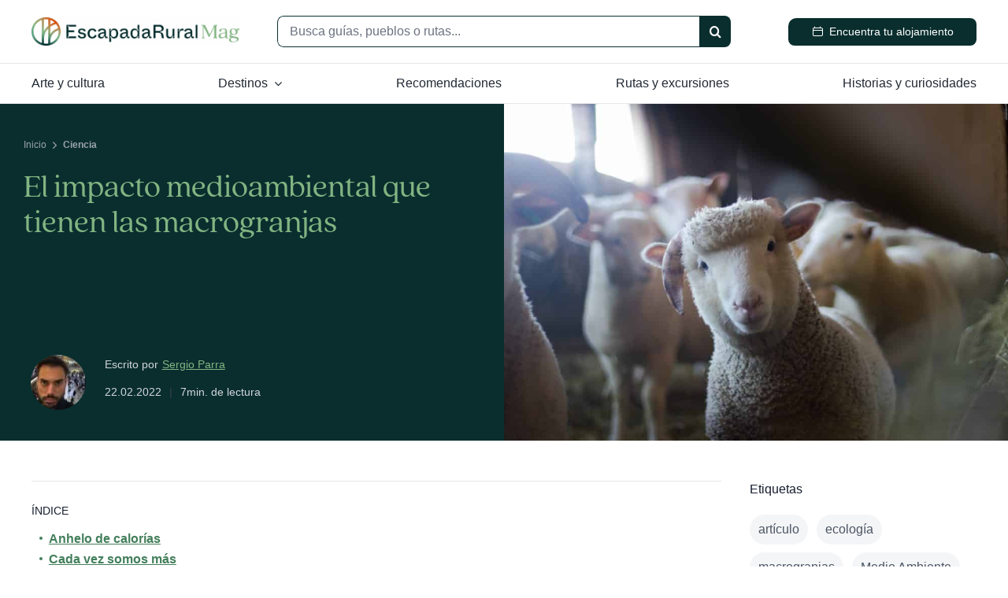

--- FILE ---
content_type: text/html; charset=UTF-8
request_url: https://www.escapadarural.com/blog/el-impacto-medioambiental-que-tienen-las-macrogranjas/
body_size: 42599
content:
<!DOCTYPE html>
<html class="avada-html-layout-wide avada-html-header-position-top avada-is-100-percent-template" lang="es" prefix="og: http://ogp.me/ns# fb: http://ogp.me/ns/fb#">
<head>
	<meta http-equiv="X-UA-Compatible" content="IE=edge" />
	<meta http-equiv="Content-Type" content="text/html; charset=utf-8"/>
	<meta name="viewport" content="width=device-width, initial-scale=1" />
	<meta name='robots' content='index, follow, max-image-preview:large, max-snippet:-1, max-video-preview:-1' />

	<!-- This site is optimized with the Yoast SEO plugin v26.8 - https://yoast.com/product/yoast-seo-wordpress/ -->
	<title>El impacto medioambiental que tienen las macrogranjas - EscapadaRural</title>
	<link rel="canonical" href="https://www.escapadarural.com/blog/el-impacto-medioambiental-que-tienen-las-macrogranjas/" />
	<meta property="og:locale" content="es_ES" />
	<meta property="og:type" content="article" />
	<meta property="og:title" content="El impacto medioambiental que tienen las macrogranjas - EscapadaRural" />
	<meta property="og:description" content="Uno de los efectos secundarios grotescos de la optimización de la cría de animales para consumo humano es el de las macrogranjas. Enormes instalaciones de procesamiento de calorías en forma de carne, donde lo importante es el retorno energético antes que cualquier otra consideración ética o medioambiental." />
	<meta property="og:url" content="https://www.escapadarural.com/blog/el-impacto-medioambiental-que-tienen-las-macrogranjas/" />
	<meta property="og:site_name" content="Magazine de viajes de EscapadaRural" />
	<meta property="article:publisher" content="https://www.facebook.com/escapadarural" />
	<meta property="article:published_time" content="2022-02-22T09:36:47+00:00" />
	<meta property="article:modified_time" content="2025-08-06T12:36:05+00:00" />
	<meta property="og:image" content="https://www.escapadarural.com/blog/wp-content/uploads/2024/10/pexels-trinity-kubassek-288621-1024x669-2.jpg?v=1754483766" />
	<meta property="og:image:width" content="1024" />
	<meta property="og:image:height" content="669" />
	<meta property="og:image:type" content="image/jpeg" />
	<meta name="author" content="Sergio Parra" />
	<meta name="twitter:card" content="summary_large_image" />
	<meta name="twitter:label1" content="Escrito por" />
	<meta name="twitter:data1" content="Sergio Parra" />
	<meta name="twitter:label2" content="Tiempo de lectura" />
	<meta name="twitter:data2" content="7 minutos" />
	<script type="application/ld+json" class="yoast-schema-graph">{"@context":"https://schema.org","@graph":[{"@type":"Article","@id":"https://www.escapadarural.com/blog/el-impacto-medioambiental-que-tienen-las-macrogranjas/#article","isPartOf":{"@id":"https://www.escapadarural.com/blog/el-impacto-medioambiental-que-tienen-las-macrogranjas/"},"author":{"name":"Sergio Parra","@id":"https://www.escapadarural.com/blog/#/schema/person/b19b2221b2fc03d3ab5ec82d81f7a678"},"headline":"El impacto medioambiental que tienen las macrogranjas","datePublished":"2022-02-22T09:36:47+00:00","dateModified":"2025-08-06T12:36:05+00:00","mainEntityOfPage":{"@id":"https://www.escapadarural.com/blog/el-impacto-medioambiental-que-tienen-las-macrogranjas/"},"wordCount":1315,"commentCount":0,"publisher":{"@id":"https://www.escapadarural.com/blog/#organization"},"image":{"@id":"https://www.escapadarural.com/blog/el-impacto-medioambiental-que-tienen-las-macrogranjas/#primaryimage"},"thumbnailUrl":"https://www.escapadarural.com/blog/wp-content/uploads/2024/10/pexels-trinity-kubassek-288621-1024x669-2.jpg","keywords":["artículo","ecología","macrogranjas","Medio Ambiente"],"articleSection":["Ciencia"],"inLanguage":"es","potentialAction":[{"@type":"CommentAction","name":"Comment","target":["https://www.escapadarural.com/blog/el-impacto-medioambiental-que-tienen-las-macrogranjas/#respond"]}]},{"@type":"WebPage","@id":"https://www.escapadarural.com/blog/el-impacto-medioambiental-que-tienen-las-macrogranjas/","url":"https://www.escapadarural.com/blog/el-impacto-medioambiental-que-tienen-las-macrogranjas/","name":"El impacto medioambiental que tienen las macrogranjas - EscapadaRural","isPartOf":{"@id":"https://www.escapadarural.com/blog/#website"},"primaryImageOfPage":{"@id":"https://www.escapadarural.com/blog/el-impacto-medioambiental-que-tienen-las-macrogranjas/#primaryimage"},"image":{"@id":"https://www.escapadarural.com/blog/el-impacto-medioambiental-que-tienen-las-macrogranjas/#primaryimage"},"thumbnailUrl":"https://www.escapadarural.com/blog/wp-content/uploads/2024/10/pexels-trinity-kubassek-288621-1024x669-2.jpg","datePublished":"2022-02-22T09:36:47+00:00","dateModified":"2025-08-06T12:36:05+00:00","breadcrumb":{"@id":"https://www.escapadarural.com/blog/el-impacto-medioambiental-que-tienen-las-macrogranjas/#breadcrumb"},"inLanguage":"es","potentialAction":[{"@type":"ReadAction","target":["https://www.escapadarural.com/blog/el-impacto-medioambiental-que-tienen-las-macrogranjas/"]}]},{"@type":"ImageObject","inLanguage":"es","@id":"https://www.escapadarural.com/blog/el-impacto-medioambiental-que-tienen-las-macrogranjas/#primaryimage","url":"https://www.escapadarural.com/blog/wp-content/uploads/2024/10/pexels-trinity-kubassek-288621-1024x669-2.jpg","contentUrl":"https://www.escapadarural.com/blog/wp-content/uploads/2024/10/pexels-trinity-kubassek-288621-1024x669-2.jpg","width":1024,"height":669,"caption":"Primer plano de una oveja que mira directamente a la cámara en el interior de un establo poco iluminado, con varias ovejas más al fondo."},{"@type":"BreadcrumbList","@id":"https://www.escapadarural.com/blog/el-impacto-medioambiental-que-tienen-las-macrogranjas/#breadcrumb","itemListElement":[{"@type":"ListItem","position":1,"name":"Inicio","item":"https://www.escapadarural.com/blog/"},{"@type":"ListItem","position":2,"name":"Ciencia"}]},{"@type":"WebSite","@id":"https://www.escapadarural.com/blog/#website","url":"https://www.escapadarural.com/blog/","name":"Blog de viajes | turismo rural, alojamientos e inspiración","description":"Alojamientos rurales e inspiración para tus escapadas","publisher":{"@id":"https://www.escapadarural.com/blog/#organization"},"alternateName":"Magazine de viajes de EscapadaRural","potentialAction":[{"@type":"SearchAction","target":{"@type":"EntryPoint","urlTemplate":"https://www.escapadarural.com/blog/?s={search_term_string}"},"query-input":{"@type":"PropertyValueSpecification","valueRequired":true,"valueName":"search_term_string"}}],"inLanguage":"es"},{"@type":"Organization","@id":"https://www.escapadarural.com/blog/#organization","name":"EscapadaRural","url":"https://www.escapadarural.com/blog/","logo":{"@type":"ImageObject","inLanguage":"es","@id":"https://www.escapadarural.com/blog/#/schema/logo/image/","url":"https://www.escapadarural.com/blog/wp-content/uploads/2024/10/cropped-cropped-escapada-rural-icon-mag-3.png","contentUrl":"https://www.escapadarural.com/blog/wp-content/uploads/2024/10/cropped-cropped-escapada-rural-icon-mag-3.png","width":512,"height":512,"caption":"EscapadaRural"},"image":{"@id":"https://www.escapadarural.com/blog/#/schema/logo/image/"},"sameAs":["https://www.facebook.com/escapadarural","https://www.instagram.com/escapadarural/","https://www.youtube.com/@escapadaruralcom"]},{"@type":"Person","@id":"https://www.escapadarural.com/blog/#/schema/person/b19b2221b2fc03d3ab5ec82d81f7a678","name":"Sergio Parra","image":{"@type":"ImageObject","inLanguage":"es","@id":"https://www.escapadarural.com/blog/#/schema/person/image/","url":"https://www.escapadarural.com/blog/wp-content/uploads/2025/02/cropped-sergio_parra.webp","contentUrl":"https://www.escapadarural.com/blog/wp-content/uploads/2025/02/cropped-sergio_parra.webp","caption":"Sergio Parra"},"description":"Juntaletras, divulgador y alfanumérico vocacional. Siempre a la caza de historias que iluminen el camino y de enseñanzas que permitan capturar lo que te salga al paso. Escribo en Yorokobu, Jot Down y Muy Interesante, y soy editor de Xataka Ciencia y Diario del Viajero. Cuando necesito recogimiento, escribo libros. Cuando me siento extrovertido, salgo en el canal de YouTube Optirrealismo o el podcast Xanadú: Hearst &amp; Kane. Cuando busco perspectiva, me marcho lejos en bicicleta.","sameAs":["https://about.me/sergioparra","https://www.instagram.com/melvinud/"],"url":"https://www.escapadarural.com/blog/autor/sergio/"}]}</script>
	<!-- / Yoast SEO plugin. -->


<link rel="alternate" type="application/rss+xml" title="Magazine de viajes de EscapadaRural &raquo; Feed" href="https://www.escapadarural.com/blog/feed/" />

		
			
			<link rel="icon" href="https://www.escapadarural.com/blog/wp-content/uploads/2025/04/web-app-manifest-512x512-1.png" type="image/png" />
		

		

		

		
		
		
			<meta name="description" content="Por apkpure



El alca gigante (Pinguinus impennis) es una especie extinta. Durante algunas décadas sobrevivió a duras penas en Islandia, pero finalmente se extinguió por completo a mediados del siglo XIX. Los últimos ejemplares fueron matados por tres cazadores el 2 de"/>
				
		<meta property="og:locale" content="es_ES"/>
		<meta property="og:type" content="article"/>
		<meta property="og:site_name" content="Magazine de viajes de EscapadaRural"/>
		<meta property="og:title" content="El impacto medioambiental que tienen las macrogranjas - EscapadaRural"/>
		
		<meta property="og:description" content="Por apkpure



El alca gigante (Pinguinus impennis) es una especie extinta. Durante algunas décadas sobrevivió a duras penas en Islandia, pero finalmente se extinguió por completo a mediados del siglo XIX. Los últimos ejemplares fueron matados por tres cazadores el 2 de"/>
		
		<meta property="og:url" content="https://www.escapadarural.com/blog/el-impacto-medioambiental-que-tienen-las-macrogranjas/"/>
		
			
			
		<meta property="article:published_time" content="2022-02-22T09:36:47+01:00"/>
		
			
		<meta property="article:modified_time" content="2025-08-06T12:36:05+01:00"/>
		
			
			<meta name="author" content="Sergio Parra"/>
		
		
		
		<meta property="og:image" content="https://www.escapadarural.com/blog/wp-content/uploads/2024/10/pexels-trinity-kubassek-288621-1024x669-2.jpg"/>
		<meta property="og:image:width" content="1024"/>
		<meta property="og:image:height" content="669"/>
		<meta property="og:image:type" content="image/jpeg"/>
		
		<style id='wp-img-auto-sizes-contain-inline-css' type='text/css'>
img:is([sizes=auto i],[sizes^="auto," i]){contain-intrinsic-size:3000px 1500px}
/*# sourceURL=wp-img-auto-sizes-contain-inline-css */
</style>
<link rel='stylesheet' id='optinmonster-memberpress-css' href='https://www.escapadarural.com/blog/wp-content/plugins/optinmonster/assets/dist/css/memberpress.min.css?ver=2.16.22' type='text/css' media='all' />
<link rel='stylesheet' id='mp-theme-css' href='https://www.escapadarural.com/blog/wp-content/plugins/memberpress/css/ui/theme.css?ver=1.12.11' type='text/css' media='all' />
<link rel='stylesheet' id='ub-extension-style-css-css' href='https://www.escapadarural.com/blog/wp-content/plugins/ultimate-blocks/src/extensions/style.css?ver=6.9' type='text/css' media='all' />
<link rel='stylesheet' id='ultimate-blocks-pro-css' href='https://www.escapadarural.com/blog/wp-content/plugins/ultimate-blocks-pro/inc/frontend/css/ultimate-blocks-pro-frontend.css?ver=3.4.9' type='text/css' media='all' />
<link rel='stylesheet' id='fusion-dynamic-css-css' href='https://www.escapadarural.com/blog/wp-content/uploads/fusion-styles/ff715b5e4997e7051b4567eedcc6c559.min.css?ver=3.14.1' type='text/css' media='all' />
<script type="text/javascript" src="https://www.escapadarural.com/blog/wp-includes/js/jquery/jquery.min.js?ver=3.7.1" id="jquery-core-js"></script>
<script type="text/javascript" src="https://www.escapadarural.com/blog/wp-content/plugins/ultimate-blocks-pro/inc/frontend/js/ultimate-blocks-pro-frontend.js?ver=3.4.9" id="ultimate-blocks-pro-js"></script>
<script type="text/javascript" src="https://www.escapadarural.com/blog/wp-content/plugins/ultimate-blocks/src/blocks/image-slider/swiper-bundle.js?ver=3.5.0" id="ultimate_blocks-swiper-js"></script>
<link rel="https://api.w.org/" href="https://www.escapadarural.com/blog/wp-json/" /><link rel="alternate" title="JSON" type="application/json" href="https://www.escapadarural.com/blog/wp-json/wp/v2/posts/48974" /><link rel="preload" href="https://www.escapadarural.com/blog/wp-content/themes/ER/includes/lib/assets/fonts/icomoon/awb-icons.woff" as="font" type="font/woff" crossorigin><link rel="preload" href="//www.escapadarural.com/blog/wp-content/themes/ER/includes/lib/assets/fonts/fontawesome/webfonts/fa-brands-400.woff2" as="font" type="font/woff2" crossorigin><link rel="preload" href="https://www.escapadarural.com/blog/wp-content/uploads/fusion-icons/heroicon-v1.0-3/fonts/heroicon.ttf?5t13o0" as="font" type="font/ttf" crossorigin><link rel="preload" href="https://www.escapadarural.com/blog/wp-content/uploads/fusion-icons/socialicons-v1.0-1/fonts/socialicons.ttf?w52ev3" as="font" type="font/ttf" crossorigin><link rel="preload" href="https://www.escapadarural.com/blog/wp-content/uploads/fusion-icons/feather-v1.0-1/fonts/feather.ttf?h3izeo" as="font" type="font/ttf" crossorigin><style type="text/css" id="css-fb-visibility">@media screen and (max-width: 640px){.fusion-no-small-visibility{display:none !important;}body .sm-text-align-center{text-align:center !important;}body .sm-text-align-left{text-align:left !important;}body .sm-text-align-right{text-align:right !important;}body .sm-text-align-justify{text-align:justify !important;}body .sm-flex-align-center{justify-content:center !important;}body .sm-flex-align-flex-start{justify-content:flex-start !important;}body .sm-flex-align-flex-end{justify-content:flex-end !important;}body .sm-mx-auto{margin-left:auto !important;margin-right:auto !important;}body .sm-ml-auto{margin-left:auto !important;}body .sm-mr-auto{margin-right:auto !important;}body .fusion-absolute-position-small{position:absolute;width:100%;}.awb-sticky.awb-sticky-small{ position: sticky; top: var(--awb-sticky-offset,0); }}@media screen and (min-width: 641px) and (max-width: 1024px){.fusion-no-medium-visibility{display:none !important;}body .md-text-align-center{text-align:center !important;}body .md-text-align-left{text-align:left !important;}body .md-text-align-right{text-align:right !important;}body .md-text-align-justify{text-align:justify !important;}body .md-flex-align-center{justify-content:center !important;}body .md-flex-align-flex-start{justify-content:flex-start !important;}body .md-flex-align-flex-end{justify-content:flex-end !important;}body .md-mx-auto{margin-left:auto !important;margin-right:auto !important;}body .md-ml-auto{margin-left:auto !important;}body .md-mr-auto{margin-right:auto !important;}body .fusion-absolute-position-medium{position:absolute;width:100%;}.awb-sticky.awb-sticky-medium{ position: sticky; top: var(--awb-sticky-offset,0); }}@media screen and (min-width: 1025px){.fusion-no-large-visibility{display:none !important;}body .lg-text-align-center{text-align:center !important;}body .lg-text-align-left{text-align:left !important;}body .lg-text-align-right{text-align:right !important;}body .lg-text-align-justify{text-align:justify !important;}body .lg-flex-align-center{justify-content:center !important;}body .lg-flex-align-flex-start{justify-content:flex-start !important;}body .lg-flex-align-flex-end{justify-content:flex-end !important;}body .lg-mx-auto{margin-left:auto !important;margin-right:auto !important;}body .lg-ml-auto{margin-left:auto !important;}body .lg-mr-auto{margin-right:auto !important;}body .fusion-absolute-position-large{position:absolute;width:100%;}.awb-sticky.awb-sticky-large{ position: sticky; top: var(--awb-sticky-offset,0); }}</style>
		<script type="text/javascript">
			var doc = document.documentElement;
			doc.setAttribute( 'data-useragent', navigator.userAgent );
		</script>
		<style type="text/css" id="fusion-builder-template-header-css">.fesend:before {
   
    transform: rotate(-45deg);
    display: inline-block;
    padding-top: 7px;
}

.searchform .fusion-search-form-content .fusion-search-button input[type=submit] {
    background: #0A2E2E;
  
}</style><style type="text/css" id="fusion-builder-template-content-css">#comment-input input, #comment-textarea textarea, textarea, input[type=text] {
border-color:#6B7280 !important;

}
.comment-form .comment-form-cookies-consent {
    margin-top: 20px;
    font-size: 13px;
    color: #6B7280;
    line-height: 1.3;
}
.wp-block-image img {

    border-radius: 8px;
}

.contenidopost a{
text-decoration:underline;
}

#wliios .fusion-layout-column .fusion-column-wrapper {
  
    margin-left: 0px;
    margin-right: 0px;
}

.offcanva {
  margin-top:-11px !important;
  
}

figcaption{ font-size: 14px; padding: 8px 0px 15px 0px; color:#6B7280; line-height:1.3;} 
.columnfirscss{
  
 flex-grow:1;
  padding-left: calc((100vw - 1285px) / 2);

}
h3 strong {
    font-weight: 400;
    padding-bottom: 11px;
}
.wp-block-image{
margin: 0px 0px 25px !important;
}
.wp-element-caption{
font-size: 14px;
    padding: 5px 0px;
color:#6B7280;
}

.post-content h3 {
    color: #161E2E;
    font-weight: 300;
    margin-bottom: 20px !important;
    margin-top: 30px;
}

.post-content h2 {
    color: #161E2E !important;
    font-weight: 300;
    margin-bottom: 20px;
    margin-top: 40px;
}

.tagscss a  {
   display: inline-block;
    background-color: #F4F5F7;
    padding: 7px 11px 7px 11px;
    border-radius: 30px;
    margin-bottom: 10px;
margin-right: 11px;
color: #4B5563;
}




.linkautorcss a {
  text-decoration: underline;
}

.post-content h2 {
    color: #161E2E !important;
    font-weight: 300;
    margin-bottom: 20px;
    margin-top: 40px;
    font-size: 36px;
  line-height:38px
}

.textunder{
margin-top: -21px;
    margin-left: 5px;
    text-decoration: underline;
    color: #82b482;
    text-underline-offset: 4px;
}

.post-content h1, h1 {
    font-size: 40px !important;
  line-height: 1.1;
      margin-bottom: 20px !important;
}
.featured-image-caption {
  font-family: Arial, Helvetica, sans-serif !important;
    font-size:14px;
line-height:1.3;
}

.awb-toc-el .awb-toc-el__item-anchor:before{

  display: inline-block;
    content: '';
    -webkit-border-radius: 0.375rem;
    border-radius: 0.375rem;
    height: 0.25rem;
    width: 0.25rem;
    margin-right: 0.5rem;
    background-color: #437F5B;
     margin-bottom: 4px;
}
 
  
.awb-toc-el .awb-toc-el__item-anchor {
  font-weight:700;
    text-decoration: underline;
}

ol{
 padding-left: 17px; 
}

ol li{
  padding-bottom: 15px;  
}

.awb-swiper .fusion-image-wrapper {
    display: inline-block;
    border-radius: 8px;
 
}


.carousel-bullets {
    list-style: none;
    text-align: center;
     max-width: 100px;
    margin: -40px auto 40px;
    padding: 0;
}

.carousel-bullets li {
    display: inline-block;
    width: 10px;
    height: 10px;
    background-color: #82B482;
    border-radius: 50%;
    margin: 0 5px;
    cursor: pointer;
    transition: background-color 0.3s ease;
}

.carousel-bullets li.active {
    background-color: #437F5B; /* Color del bullet activo */
}




.fusion-image-carousel .swiper-pagination {
    display: flex;
    justify-content: center;
    margin-top: 10px; /* Espacio entre el carrusel y los bullets */
}

.fusion-image-carousel .swiper-pagination-bullet {
    width: 10px; /* Ancho de los bullets */
    height: 10px; /* Alto de los bullets */
    background: #82B482; /* Color de los bullets */
    border-radius: 50%; /* Redondea los bullets */
    margin: 0 5px; /* Espaciado entre bullets */
   
    transition: opacity 0.3s; /* Efecto de transición al hover */
}

.fusion-image-carousel .swiper-pagination-bullet-active {
 background-color: #437F5B;
  
}

.fusion-image-carousel .awb-swiper-button-prev {
    left: 0px;
    right: 39px;
    float: left;
    border-radius: 8px 0px 0px 8px;
}
.fusion-image-carousel .awb-swiper:not(.swiper-fade) .swiper-wrapper .swiper-slide {
    transition: transform .45s ease;
    padding-top: 0px;
}

.fusion-image-carousel .awb-swiper:not(.swiper-fade) .swiper-wrapper .swiper-slide {
    transition: transform .45s ease;
    padding-top: 1px;
    padding-bottom: 50px;
}

.fusion-image-carousel {
    margin-bottom: 0px;
}

.fusion-image-carousel .awb-swiper-button-prev {
    left: 0px;
    right: 39px;
    float: left;
    border-radius: 8px 8px 8px 8px;
}

.fusion-image-carousel .awb-swiper-button-next {
   
    border-radius: 8px 8px 8px 8px;
}
.awb-swiper-button-next, .awb-swiper-button-prev {
    align-items: center;
    cursor: pointer;
    display: flex;
    font-size: 22px;
    position: absolute;
    width: 40px;
    height: 40px;
    z-index: 10;
    justify-content: center;
    color: #6b7280;
    background-color: white;
    top: auto;
bottom:-7px;
    transform: var(--awb-arrow-position-vertical-transform);
    border-radius: 8px;
    transition: all .3s ease;
    opacity: 1;
    border: 1px solid #E5E7EB;
}
@media (max-width: 900px) {
.awb-swiper-button-next, .awb-swiper-button-prev {
      top: auto;
bottom:0px;
}


   



.fusion-image-carousel  .awb-swiper:not(.swiper-fade) .swiper-wrapper .swiper-slide {
    transition: transform .45s ease;
    padding-top: 1px;
    padding-bottom: 70px;
    width: 100% !important;
}

.carousel-bullets {
    max-width: 100px;
   margin: -60px auto 40px;
}
.sticky-banner {
    position: fixed;
    bottom: 0;
    left: 0;
    width: 100%;   
    z-index: 9999 !important;
    text-align: center;
}
}

 .post-content h3, h3 {
    font-size: var(--h3_typography-font-size);
    margin-bottom: 15px !important;
}









.relatedcss .awb-swiper-button-next, .relatedcss .awb-swiper-button-prev {
    align-items: center;
    cursor: pointer;
    display: flex;
    font-size: 15px;
    position: absolute;
    width: 40px;
    height: 40px;
    z-index: 10;
    justify-content: center;
    color: #6b7280;
    background-color: white;
    top: 30px;
    transform: var(--awb-arrow-position-vertical-transform);
    border-radius: var(--awb-arrow-border-radius-top-left) var(--awb-arrow-border-radius-top-right) var(--awb-arrow-border-radius-bottom-right) var(--awb-arrow-border-radius-bottom-left);
    transition: all .3s ease;
    opacity: 1;
    border: 1px solid #E5E7EB;
  
}

.relatedcss .awb-swiper:not(.swiper-fade) .swiper-wrapper .swiper-slide {
    transition: transform .45s ease;
 padding-top:75px;
}
.relatedcss .awb-icon-angle-left:before {

}
.relatedcss .awb-icon-angle-right:before {
   
}
.relatedcss .awb-swiper-button-prev{
    left: auto;
    right: 39px;
    float: right;
  border-radius:
  8px 0px 0px 8px;

}
.relatedcss .awb-swiper-button-next{
    left: auto;
    
    float: right;
  border-radius:
  0px 8px 8px 0px;

}

.relatedcss .awb-swiper-button-next:hover, .relatedcss .awb-swiper-button-prev:hover {
    background-color: #ffffff9e;
    color: #151411;
    opacity: 1;
    border: 1px solid #E5E7EB;
  
}

.relatedcss .awb-gallery-wrapper .awb-gallery-buttons .fusion-button:first-child {
    margin-inline-end: 0px;
    border: 1px solid black;
    font-size: 14px;
    margin-top: 40px;
}

@media (max-width: 900px) {
.relatedcss .awb-swiper-button-next, .relatedcss .awb-swiper-button-prev {
   top:21px !important;

}

   }

.ctafixedcss .he-heroCalendar:before {

    font-weight: 600 !important;
}
.button-icon-left {
    margin-right: 0.5em;
    margin-top: -1px;
}</style><script>
    ;(function () {
  const didomiConfig = {
    user: {
      bots: {
        consentRequired: false,
        types: ['crawlers', 'performance'],
        extraUserAgents: []
      }
    }
  }

  const DidomiService = {
    onReady(cb) {
      window.didomiOnReady.push(cb)
    },
    init() {
      window.didomiOnReady = window.didomiOnReady || []
      if (document.readyState === 'complete') {
        this.load()
      } else {
        document.addEventListener('DOMContentLoaded', this.load)
      }
    },
    async load() {
      window.didomiConfig = didomiConfig
      window.gdprAppliesGlobally = true
      ;(function () {
        function getTypeof(something) {
          return typeof something
        }
        function r() {
          if (!window.frames.__cmpLocator) {
            if (document.body && document.body.firstChild) {
              const e = document.body
              const t = document.createElement('iframe')
              t.style.display = 'none'
              t.name = '__cmpLocator'
              t.title = 'cmpLocator'
              e.insertBefore(t, e.firstChild)
            } else {
              setTimeout(r, 5)
            }
          }
        }
        function e(e, t, r) {
          if (typeof r !== 'function') {
            return
          }
          if (!window.__cmpBuffer) {
            window.__cmpBuffer = []
          }
          if (e === 'ping') {
            r(
              {
                gdprAppliesGlobally: window.gdprAppliesGlobally,
                cmpLoaded: false
              },
              true
            )
          } else {
            window.__cmpBuffer.push({ command: e, parameter: t, callback: r })
          }
        }
        e.stub = true
        function t(a) {
          if (!window.__cmp || window.__cmp.stub !== true) {
            return
          }
          if (!a.data) {
            return
          }
          const n = typeof a.data === 'string'
          let e
          try {
            e = n ? JSON.parse(a.data) : a.data
          } catch (t) {
            return
          }
          if (e.__cmpCall) {
            const o = e.__cmpCall
            window.__cmp(o.command, o.parameter, function (e, t) {
              const r = {
                __cmpReturn: { returnValue: e, success: t, callId: o.callId }
              }
              a.source.postMessage(n ? JSON.stringify(r) : r, '*')
            })
          }
        }
        if (getTypeof(window.__cmp) !== 'function') {
          window.__cmp = e
          if (window.addEventListener) {
            window.addEventListener('message', t, false)
          } else {
            window.attachEvent('onmessage', t)
          }
        }
        r()
      })()
      ;(function (e, t) {
        const r = document.createElement('script')
        r.id = 'spcloader'
        r.type = 'text/javascript'
        r.async = true
        r.src =
          'https://sdk.privacy-center.org/' +
          e +
          '/loader.js?target_type=notice&target=' +
          t
        r.charset = 'utf-8'
        const a = document.getElementsByTagName('script')[0]
        a.parentNode.insertBefore(r, a)
      })('40417c5a-7e8d-476d-a9c8-9dd9af934316', '2yqNqzpf')
    },
    showPreferences() {
      window.Didomi?.preferences.show()
    }
  }

  const GTMService = {
    gtmId: 'GTM-MGK839D',
    init: function () {
      GTMService.initGTM()
    },
    initGTM: function () {
      ;(function (w, d, s, l, i) {
        w[l] = w[l] || []
        w[l].push({ 'gtm.start': new Date().getTime(), event: 'gtm.js' })
        const f = d.getElementsByTagName(s)[0]
        const j = d.createElement(s)
        // eslint-disable-next-line eqeqeq
        const dl = l != 'dataLayer' ? '&l=' + l : ''
        j.async = true
        j.src = 'https://www.googletagmanager.com/gtm.js?id=' + i + dl
        f.parentNode.insertBefore(j, f)
      })(window, document, 'script', 'dataLayer', this.gtmId)
    }
  }

  function register() {
    window.gtmDidomi = window.gtmDidomi || {}
    window.gtmDidomi.DidomiService = DidomiService
    window.gtmDidomi.DidomiService.init()
    window.didomiOnReady = window.didomiOnReady || []
    window.didomiOnReady.push(() => {
      window.gtmDidomi.GTMService = GTMService
      window.gtmDidomi.GTMService.init()
    })
  }

  if (document.readyState === 'complete') {
    register()
  } else {
    document.onreadystatechange = function () {
      if (document.readyState === 'complete') {
        register()
      }
    }
  }
})()

</script>
	<style id='wp-block-heading-inline-css' type='text/css'>
h1:where(.wp-block-heading).has-background,h2:where(.wp-block-heading).has-background,h3:where(.wp-block-heading).has-background,h4:where(.wp-block-heading).has-background,h5:where(.wp-block-heading).has-background,h6:where(.wp-block-heading).has-background{padding:1.25em 2.375em}h1.has-text-align-left[style*=writing-mode]:where([style*=vertical-lr]),h1.has-text-align-right[style*=writing-mode]:where([style*=vertical-rl]),h2.has-text-align-left[style*=writing-mode]:where([style*=vertical-lr]),h2.has-text-align-right[style*=writing-mode]:where([style*=vertical-rl]),h3.has-text-align-left[style*=writing-mode]:where([style*=vertical-lr]),h3.has-text-align-right[style*=writing-mode]:where([style*=vertical-rl]),h4.has-text-align-left[style*=writing-mode]:where([style*=vertical-lr]),h4.has-text-align-right[style*=writing-mode]:where([style*=vertical-rl]),h5.has-text-align-left[style*=writing-mode]:where([style*=vertical-lr]),h5.has-text-align-right[style*=writing-mode]:where([style*=vertical-rl]),h6.has-text-align-left[style*=writing-mode]:where([style*=vertical-lr]),h6.has-text-align-right[style*=writing-mode]:where([style*=vertical-rl]){rotate:180deg}
/*# sourceURL=https://www.escapadarural.com/blog/wp-includes/blocks/heading/style.min.css */
</style>
<style id='wp-block-image-inline-css' type='text/css'>
.wp-block-image>a,.wp-block-image>figure>a{display:inline-block}.wp-block-image img{box-sizing:border-box;height:auto;max-width:100%;vertical-align:bottom}@media not (prefers-reduced-motion){.wp-block-image img.hide{visibility:hidden}.wp-block-image img.show{animation:show-content-image .4s}}.wp-block-image[style*=border-radius] img,.wp-block-image[style*=border-radius]>a{border-radius:inherit}.wp-block-image.has-custom-border img{box-sizing:border-box}.wp-block-image.aligncenter{text-align:center}.wp-block-image.alignfull>a,.wp-block-image.alignwide>a{width:100%}.wp-block-image.alignfull img,.wp-block-image.alignwide img{height:auto;width:100%}.wp-block-image .aligncenter,.wp-block-image .alignleft,.wp-block-image .alignright,.wp-block-image.aligncenter,.wp-block-image.alignleft,.wp-block-image.alignright{display:table}.wp-block-image .aligncenter>figcaption,.wp-block-image .alignleft>figcaption,.wp-block-image .alignright>figcaption,.wp-block-image.aligncenter>figcaption,.wp-block-image.alignleft>figcaption,.wp-block-image.alignright>figcaption{caption-side:bottom;display:table-caption}.wp-block-image .alignleft{float:left;margin:.5em 1em .5em 0}.wp-block-image .alignright{float:right;margin:.5em 0 .5em 1em}.wp-block-image .aligncenter{margin-left:auto;margin-right:auto}.wp-block-image :where(figcaption){margin-bottom:1em;margin-top:.5em}.wp-block-image.is-style-circle-mask img{border-radius:9999px}@supports ((-webkit-mask-image:none) or (mask-image:none)) or (-webkit-mask-image:none){.wp-block-image.is-style-circle-mask img{border-radius:0;-webkit-mask-image:url('data:image/svg+xml;utf8,<svg viewBox="0 0 100 100" xmlns="http://www.w3.org/2000/svg"><circle cx="50" cy="50" r="50"/></svg>');mask-image:url('data:image/svg+xml;utf8,<svg viewBox="0 0 100 100" xmlns="http://www.w3.org/2000/svg"><circle cx="50" cy="50" r="50"/></svg>');mask-mode:alpha;-webkit-mask-position:center;mask-position:center;-webkit-mask-repeat:no-repeat;mask-repeat:no-repeat;-webkit-mask-size:contain;mask-size:contain}}:root :where(.wp-block-image.is-style-rounded img,.wp-block-image .is-style-rounded img){border-radius:9999px}.wp-block-image figure{margin:0}.wp-lightbox-container{display:flex;flex-direction:column;position:relative}.wp-lightbox-container img{cursor:zoom-in}.wp-lightbox-container img:hover+button{opacity:1}.wp-lightbox-container button{align-items:center;backdrop-filter:blur(16px) saturate(180%);background-color:#5a5a5a40;border:none;border-radius:4px;cursor:zoom-in;display:flex;height:20px;justify-content:center;opacity:0;padding:0;position:absolute;right:16px;text-align:center;top:16px;width:20px;z-index:100}@media not (prefers-reduced-motion){.wp-lightbox-container button{transition:opacity .2s ease}}.wp-lightbox-container button:focus-visible{outline:3px auto #5a5a5a40;outline:3px auto -webkit-focus-ring-color;outline-offset:3px}.wp-lightbox-container button:hover{cursor:pointer;opacity:1}.wp-lightbox-container button:focus{opacity:1}.wp-lightbox-container button:focus,.wp-lightbox-container button:hover,.wp-lightbox-container button:not(:hover):not(:active):not(.has-background){background-color:#5a5a5a40;border:none}.wp-lightbox-overlay{box-sizing:border-box;cursor:zoom-out;height:100vh;left:0;overflow:hidden;position:fixed;top:0;visibility:hidden;width:100%;z-index:100000}.wp-lightbox-overlay .close-button{align-items:center;cursor:pointer;display:flex;justify-content:center;min-height:40px;min-width:40px;padding:0;position:absolute;right:calc(env(safe-area-inset-right) + 16px);top:calc(env(safe-area-inset-top) + 16px);z-index:5000000}.wp-lightbox-overlay .close-button:focus,.wp-lightbox-overlay .close-button:hover,.wp-lightbox-overlay .close-button:not(:hover):not(:active):not(.has-background){background:none;border:none}.wp-lightbox-overlay .lightbox-image-container{height:var(--wp--lightbox-container-height);left:50%;overflow:hidden;position:absolute;top:50%;transform:translate(-50%,-50%);transform-origin:top left;width:var(--wp--lightbox-container-width);z-index:9999999999}.wp-lightbox-overlay .wp-block-image{align-items:center;box-sizing:border-box;display:flex;height:100%;justify-content:center;margin:0;position:relative;transform-origin:0 0;width:100%;z-index:3000000}.wp-lightbox-overlay .wp-block-image img{height:var(--wp--lightbox-image-height);min-height:var(--wp--lightbox-image-height);min-width:var(--wp--lightbox-image-width);width:var(--wp--lightbox-image-width)}.wp-lightbox-overlay .wp-block-image figcaption{display:none}.wp-lightbox-overlay button{background:none;border:none}.wp-lightbox-overlay .scrim{background-color:#fff;height:100%;opacity:.9;position:absolute;width:100%;z-index:2000000}.wp-lightbox-overlay.active{visibility:visible}@media not (prefers-reduced-motion){.wp-lightbox-overlay.active{animation:turn-on-visibility .25s both}.wp-lightbox-overlay.active img{animation:turn-on-visibility .35s both}.wp-lightbox-overlay.show-closing-animation:not(.active){animation:turn-off-visibility .35s both}.wp-lightbox-overlay.show-closing-animation:not(.active) img{animation:turn-off-visibility .25s both}.wp-lightbox-overlay.zoom.active{animation:none;opacity:1;visibility:visible}.wp-lightbox-overlay.zoom.active .lightbox-image-container{animation:lightbox-zoom-in .4s}.wp-lightbox-overlay.zoom.active .lightbox-image-container img{animation:none}.wp-lightbox-overlay.zoom.active .scrim{animation:turn-on-visibility .4s forwards}.wp-lightbox-overlay.zoom.show-closing-animation:not(.active){animation:none}.wp-lightbox-overlay.zoom.show-closing-animation:not(.active) .lightbox-image-container{animation:lightbox-zoom-out .4s}.wp-lightbox-overlay.zoom.show-closing-animation:not(.active) .lightbox-image-container img{animation:none}.wp-lightbox-overlay.zoom.show-closing-animation:not(.active) .scrim{animation:turn-off-visibility .4s forwards}}@keyframes show-content-image{0%{visibility:hidden}99%{visibility:hidden}to{visibility:visible}}@keyframes turn-on-visibility{0%{opacity:0}to{opacity:1}}@keyframes turn-off-visibility{0%{opacity:1;visibility:visible}99%{opacity:0;visibility:visible}to{opacity:0;visibility:hidden}}@keyframes lightbox-zoom-in{0%{transform:translate(calc((-100vw + var(--wp--lightbox-scrollbar-width))/2 + var(--wp--lightbox-initial-left-position)),calc(-50vh + var(--wp--lightbox-initial-top-position))) scale(var(--wp--lightbox-scale))}to{transform:translate(-50%,-50%) scale(1)}}@keyframes lightbox-zoom-out{0%{transform:translate(-50%,-50%) scale(1);visibility:visible}99%{visibility:visible}to{transform:translate(calc((-100vw + var(--wp--lightbox-scrollbar-width))/2 + var(--wp--lightbox-initial-left-position)),calc(-50vh + var(--wp--lightbox-initial-top-position))) scale(var(--wp--lightbox-scale));visibility:hidden}}
/*# sourceURL=https://www.escapadarural.com/blog/wp-includes/blocks/image/style.min.css */
</style>
<style id='wp-block-image-theme-inline-css' type='text/css'>
:root :where(.wp-block-image figcaption){color:#555;font-size:13px;text-align:center}.is-dark-theme :root :where(.wp-block-image figcaption){color:#ffffffa6}.wp-block-image{margin:0 0 1em}
/*# sourceURL=https://www.escapadarural.com/blog/wp-includes/blocks/image/theme.min.css */
</style>
<style id='wp-block-paragraph-inline-css' type='text/css'>
.is-small-text{font-size:.875em}.is-regular-text{font-size:1em}.is-large-text{font-size:2.25em}.is-larger-text{font-size:3em}.has-drop-cap:not(:focus):first-letter{float:left;font-size:8.4em;font-style:normal;font-weight:100;line-height:.68;margin:.05em .1em 0 0;text-transform:uppercase}body.rtl .has-drop-cap:not(:focus):first-letter{float:none;margin-left:.1em}p.has-drop-cap.has-background{overflow:hidden}:root :where(p.has-background){padding:1.25em 2.375em}:where(p.has-text-color:not(.has-link-color)) a{color:inherit}p.has-text-align-left[style*="writing-mode:vertical-lr"],p.has-text-align-right[style*="writing-mode:vertical-rl"]{rotate:180deg}
/*# sourceURL=https://www.escapadarural.com/blog/wp-includes/blocks/paragraph/style.min.css */
</style>
<style id='wp-block-quote-inline-css' type='text/css'>
.wp-block-quote{box-sizing:border-box;overflow-wrap:break-word}.wp-block-quote.is-large:where(:not(.is-style-plain)),.wp-block-quote.is-style-large:where(:not(.is-style-plain)){margin-bottom:1em;padding:0 1em}.wp-block-quote.is-large:where(:not(.is-style-plain)) p,.wp-block-quote.is-style-large:where(:not(.is-style-plain)) p{font-size:1.5em;font-style:italic;line-height:1.6}.wp-block-quote.is-large:where(:not(.is-style-plain)) cite,.wp-block-quote.is-large:where(:not(.is-style-plain)) footer,.wp-block-quote.is-style-large:where(:not(.is-style-plain)) cite,.wp-block-quote.is-style-large:where(:not(.is-style-plain)) footer{font-size:1.125em;text-align:right}.wp-block-quote>cite{display:block}
/*# sourceURL=https://www.escapadarural.com/blog/wp-includes/blocks/quote/style.min.css */
</style>
<style id='wp-block-quote-theme-inline-css' type='text/css'>
.wp-block-quote{border-left:.25em solid;margin:0 0 1.75em;padding-left:1em}.wp-block-quote cite,.wp-block-quote footer{color:currentColor;font-size:.8125em;font-style:normal;position:relative}.wp-block-quote:where(.has-text-align-right){border-left:none;border-right:.25em solid;padding-left:0;padding-right:1em}.wp-block-quote:where(.has-text-align-center){border:none;padding-left:0}.wp-block-quote.is-large,.wp-block-quote.is-style-large,.wp-block-quote:where(.is-style-plain){border:none}
/*# sourceURL=https://www.escapadarural.com/blog/wp-includes/blocks/quote/theme.min.css */
</style>
<style id='global-styles-inline-css' type='text/css'>
:root{--wp--preset--aspect-ratio--square: 1;--wp--preset--aspect-ratio--4-3: 4/3;--wp--preset--aspect-ratio--3-4: 3/4;--wp--preset--aspect-ratio--3-2: 3/2;--wp--preset--aspect-ratio--2-3: 2/3;--wp--preset--aspect-ratio--16-9: 16/9;--wp--preset--aspect-ratio--9-16: 9/16;--wp--preset--color--black: #000000;--wp--preset--color--cyan-bluish-gray: #abb8c3;--wp--preset--color--white: #ffffff;--wp--preset--color--pale-pink: #f78da7;--wp--preset--color--vivid-red: #cf2e2e;--wp--preset--color--luminous-vivid-orange: #ff6900;--wp--preset--color--luminous-vivid-amber: #fcb900;--wp--preset--color--light-green-cyan: #7bdcb5;--wp--preset--color--vivid-green-cyan: #00d084;--wp--preset--color--pale-cyan-blue: #8ed1fc;--wp--preset--color--vivid-cyan-blue: #0693e3;--wp--preset--color--vivid-purple: #9b51e0;--wp--preset--color--awb-color-1: #ffffff;--wp--preset--color--awb-color-2: #d1d5db;--wp--preset--color--awb-color-3: #ecf8e7;--wp--preset--color--awb-color-4: #82b482;--wp--preset--color--awb-color-5: #0a2e2e;--wp--preset--color--awb-color-6: #437f5b;--wp--preset--color--awb-color-7: #161e2e;--wp--preset--color--awb-color-8: #4b5563;--wp--preset--color--awb-color-custom-1: #252f3f;--wp--preset--gradient--vivid-cyan-blue-to-vivid-purple: linear-gradient(135deg,rgb(6,147,227) 0%,rgb(155,81,224) 100%);--wp--preset--gradient--light-green-cyan-to-vivid-green-cyan: linear-gradient(135deg,rgb(122,220,180) 0%,rgb(0,208,130) 100%);--wp--preset--gradient--luminous-vivid-amber-to-luminous-vivid-orange: linear-gradient(135deg,rgb(252,185,0) 0%,rgb(255,105,0) 100%);--wp--preset--gradient--luminous-vivid-orange-to-vivid-red: linear-gradient(135deg,rgb(255,105,0) 0%,rgb(207,46,46) 100%);--wp--preset--gradient--very-light-gray-to-cyan-bluish-gray: linear-gradient(135deg,rgb(238,238,238) 0%,rgb(169,184,195) 100%);--wp--preset--gradient--cool-to-warm-spectrum: linear-gradient(135deg,rgb(74,234,220) 0%,rgb(151,120,209) 20%,rgb(207,42,186) 40%,rgb(238,44,130) 60%,rgb(251,105,98) 80%,rgb(254,248,76) 100%);--wp--preset--gradient--blush-light-purple: linear-gradient(135deg,rgb(255,206,236) 0%,rgb(152,150,240) 100%);--wp--preset--gradient--blush-bordeaux: linear-gradient(135deg,rgb(254,205,165) 0%,rgb(254,45,45) 50%,rgb(107,0,62) 100%);--wp--preset--gradient--luminous-dusk: linear-gradient(135deg,rgb(255,203,112) 0%,rgb(199,81,192) 50%,rgb(65,88,208) 100%);--wp--preset--gradient--pale-ocean: linear-gradient(135deg,rgb(255,245,203) 0%,rgb(182,227,212) 50%,rgb(51,167,181) 100%);--wp--preset--gradient--electric-grass: linear-gradient(135deg,rgb(202,248,128) 0%,rgb(113,206,126) 100%);--wp--preset--gradient--midnight: linear-gradient(135deg,rgb(2,3,129) 0%,rgb(40,116,252) 100%);--wp--preset--font-size--small: 12px;--wp--preset--font-size--medium: 20px;--wp--preset--font-size--large: 24px;--wp--preset--font-size--x-large: 42px;--wp--preset--font-size--normal: 16px;--wp--preset--font-size--xlarge: 32px;--wp--preset--font-size--huge: 48px;--wp--preset--spacing--20: 0.44rem;--wp--preset--spacing--30: 0.67rem;--wp--preset--spacing--40: 1rem;--wp--preset--spacing--50: 1.5rem;--wp--preset--spacing--60: 2.25rem;--wp--preset--spacing--70: 3.38rem;--wp--preset--spacing--80: 5.06rem;--wp--preset--shadow--natural: 6px 6px 9px rgba(0, 0, 0, 0.2);--wp--preset--shadow--deep: 12px 12px 50px rgba(0, 0, 0, 0.4);--wp--preset--shadow--sharp: 6px 6px 0px rgba(0, 0, 0, 0.2);--wp--preset--shadow--outlined: 6px 6px 0px -3px rgb(255, 255, 255), 6px 6px rgb(0, 0, 0);--wp--preset--shadow--crisp: 6px 6px 0px rgb(0, 0, 0);}:where(.is-layout-flex){gap: 0.5em;}:where(.is-layout-grid){gap: 0.5em;}body .is-layout-flex{display: flex;}.is-layout-flex{flex-wrap: wrap;align-items: center;}.is-layout-flex > :is(*, div){margin: 0;}body .is-layout-grid{display: grid;}.is-layout-grid > :is(*, div){margin: 0;}:where(.wp-block-columns.is-layout-flex){gap: 2em;}:where(.wp-block-columns.is-layout-grid){gap: 2em;}:where(.wp-block-post-template.is-layout-flex){gap: 1.25em;}:where(.wp-block-post-template.is-layout-grid){gap: 1.25em;}.has-black-color{color: var(--wp--preset--color--black) !important;}.has-cyan-bluish-gray-color{color: var(--wp--preset--color--cyan-bluish-gray) !important;}.has-white-color{color: var(--wp--preset--color--white) !important;}.has-pale-pink-color{color: var(--wp--preset--color--pale-pink) !important;}.has-vivid-red-color{color: var(--wp--preset--color--vivid-red) !important;}.has-luminous-vivid-orange-color{color: var(--wp--preset--color--luminous-vivid-orange) !important;}.has-luminous-vivid-amber-color{color: var(--wp--preset--color--luminous-vivid-amber) !important;}.has-light-green-cyan-color{color: var(--wp--preset--color--light-green-cyan) !important;}.has-vivid-green-cyan-color{color: var(--wp--preset--color--vivid-green-cyan) !important;}.has-pale-cyan-blue-color{color: var(--wp--preset--color--pale-cyan-blue) !important;}.has-vivid-cyan-blue-color{color: var(--wp--preset--color--vivid-cyan-blue) !important;}.has-vivid-purple-color{color: var(--wp--preset--color--vivid-purple) !important;}.has-black-background-color{background-color: var(--wp--preset--color--black) !important;}.has-cyan-bluish-gray-background-color{background-color: var(--wp--preset--color--cyan-bluish-gray) !important;}.has-white-background-color{background-color: var(--wp--preset--color--white) !important;}.has-pale-pink-background-color{background-color: var(--wp--preset--color--pale-pink) !important;}.has-vivid-red-background-color{background-color: var(--wp--preset--color--vivid-red) !important;}.has-luminous-vivid-orange-background-color{background-color: var(--wp--preset--color--luminous-vivid-orange) !important;}.has-luminous-vivid-amber-background-color{background-color: var(--wp--preset--color--luminous-vivid-amber) !important;}.has-light-green-cyan-background-color{background-color: var(--wp--preset--color--light-green-cyan) !important;}.has-vivid-green-cyan-background-color{background-color: var(--wp--preset--color--vivid-green-cyan) !important;}.has-pale-cyan-blue-background-color{background-color: var(--wp--preset--color--pale-cyan-blue) !important;}.has-vivid-cyan-blue-background-color{background-color: var(--wp--preset--color--vivid-cyan-blue) !important;}.has-vivid-purple-background-color{background-color: var(--wp--preset--color--vivid-purple) !important;}.has-black-border-color{border-color: var(--wp--preset--color--black) !important;}.has-cyan-bluish-gray-border-color{border-color: var(--wp--preset--color--cyan-bluish-gray) !important;}.has-white-border-color{border-color: var(--wp--preset--color--white) !important;}.has-pale-pink-border-color{border-color: var(--wp--preset--color--pale-pink) !important;}.has-vivid-red-border-color{border-color: var(--wp--preset--color--vivid-red) !important;}.has-luminous-vivid-orange-border-color{border-color: var(--wp--preset--color--luminous-vivid-orange) !important;}.has-luminous-vivid-amber-border-color{border-color: var(--wp--preset--color--luminous-vivid-amber) !important;}.has-light-green-cyan-border-color{border-color: var(--wp--preset--color--light-green-cyan) !important;}.has-vivid-green-cyan-border-color{border-color: var(--wp--preset--color--vivid-green-cyan) !important;}.has-pale-cyan-blue-border-color{border-color: var(--wp--preset--color--pale-cyan-blue) !important;}.has-vivid-cyan-blue-border-color{border-color: var(--wp--preset--color--vivid-cyan-blue) !important;}.has-vivid-purple-border-color{border-color: var(--wp--preset--color--vivid-purple) !important;}.has-vivid-cyan-blue-to-vivid-purple-gradient-background{background: var(--wp--preset--gradient--vivid-cyan-blue-to-vivid-purple) !important;}.has-light-green-cyan-to-vivid-green-cyan-gradient-background{background: var(--wp--preset--gradient--light-green-cyan-to-vivid-green-cyan) !important;}.has-luminous-vivid-amber-to-luminous-vivid-orange-gradient-background{background: var(--wp--preset--gradient--luminous-vivid-amber-to-luminous-vivid-orange) !important;}.has-luminous-vivid-orange-to-vivid-red-gradient-background{background: var(--wp--preset--gradient--luminous-vivid-orange-to-vivid-red) !important;}.has-very-light-gray-to-cyan-bluish-gray-gradient-background{background: var(--wp--preset--gradient--very-light-gray-to-cyan-bluish-gray) !important;}.has-cool-to-warm-spectrum-gradient-background{background: var(--wp--preset--gradient--cool-to-warm-spectrum) !important;}.has-blush-light-purple-gradient-background{background: var(--wp--preset--gradient--blush-light-purple) !important;}.has-blush-bordeaux-gradient-background{background: var(--wp--preset--gradient--blush-bordeaux) !important;}.has-luminous-dusk-gradient-background{background: var(--wp--preset--gradient--luminous-dusk) !important;}.has-pale-ocean-gradient-background{background: var(--wp--preset--gradient--pale-ocean) !important;}.has-electric-grass-gradient-background{background: var(--wp--preset--gradient--electric-grass) !important;}.has-midnight-gradient-background{background: var(--wp--preset--gradient--midnight) !important;}.has-small-font-size{font-size: var(--wp--preset--font-size--small) !important;}.has-medium-font-size{font-size: var(--wp--preset--font-size--medium) !important;}.has-large-font-size{font-size: var(--wp--preset--font-size--large) !important;}.has-x-large-font-size{font-size: var(--wp--preset--font-size--x-large) !important;}
/*# sourceURL=global-styles-inline-css */
</style>
<style id='wp-block-library-inline-css' type='text/css'>
:root{--wp-block-synced-color:#7a00df;--wp-block-synced-color--rgb:122,0,223;--wp-bound-block-color:var(--wp-block-synced-color);--wp-editor-canvas-background:#ddd;--wp-admin-theme-color:#007cba;--wp-admin-theme-color--rgb:0,124,186;--wp-admin-theme-color-darker-10:#006ba1;--wp-admin-theme-color-darker-10--rgb:0,107,160.5;--wp-admin-theme-color-darker-20:#005a87;--wp-admin-theme-color-darker-20--rgb:0,90,135;--wp-admin-border-width-focus:2px}@media (min-resolution:192dpi){:root{--wp-admin-border-width-focus:1.5px}}.wp-element-button{cursor:pointer}:root .has-very-light-gray-background-color{background-color:#eee}:root .has-very-dark-gray-background-color{background-color:#313131}:root .has-very-light-gray-color{color:#eee}:root .has-very-dark-gray-color{color:#313131}:root .has-vivid-green-cyan-to-vivid-cyan-blue-gradient-background{background:linear-gradient(135deg,#00d084,#0693e3)}:root .has-purple-crush-gradient-background{background:linear-gradient(135deg,#34e2e4,#4721fb 50%,#ab1dfe)}:root .has-hazy-dawn-gradient-background{background:linear-gradient(135deg,#faaca8,#dad0ec)}:root .has-subdued-olive-gradient-background{background:linear-gradient(135deg,#fafae1,#67a671)}:root .has-atomic-cream-gradient-background{background:linear-gradient(135deg,#fdd79a,#004a59)}:root .has-nightshade-gradient-background{background:linear-gradient(135deg,#330968,#31cdcf)}:root .has-midnight-gradient-background{background:linear-gradient(135deg,#020381,#2874fc)}:root{--wp--preset--font-size--normal:16px;--wp--preset--font-size--huge:42px}.has-regular-font-size{font-size:1em}.has-larger-font-size{font-size:2.625em}.has-normal-font-size{font-size:var(--wp--preset--font-size--normal)}.has-huge-font-size{font-size:var(--wp--preset--font-size--huge)}.has-text-align-center{text-align:center}.has-text-align-left{text-align:left}.has-text-align-right{text-align:right}.has-fit-text{white-space:nowrap!important}#end-resizable-editor-section{display:none}.aligncenter{clear:both}.items-justified-left{justify-content:flex-start}.items-justified-center{justify-content:center}.items-justified-right{justify-content:flex-end}.items-justified-space-between{justify-content:space-between}.screen-reader-text{border:0;clip-path:inset(50%);height:1px;margin:-1px;overflow:hidden;padding:0;position:absolute;width:1px;word-wrap:normal!important}.screen-reader-text:focus{background-color:#ddd;clip-path:none;color:#444;display:block;font-size:1em;height:auto;left:5px;line-height:normal;padding:15px 23px 14px;text-decoration:none;top:5px;width:auto;z-index:100000}html :where(.has-border-color){border-style:solid}html :where([style*=border-top-color]){border-top-style:solid}html :where([style*=border-right-color]){border-right-style:solid}html :where([style*=border-bottom-color]){border-bottom-style:solid}html :where([style*=border-left-color]){border-left-style:solid}html :where([style*=border-width]){border-style:solid}html :where([style*=border-top-width]){border-top-style:solid}html :where([style*=border-right-width]){border-right-style:solid}html :where([style*=border-bottom-width]){border-bottom-style:solid}html :where([style*=border-left-width]){border-left-style:solid}html :where(img[class*=wp-image-]){height:auto;max-width:100%}:where(figure){margin:0 0 1em}html :where(.is-position-sticky){--wp-admin--admin-bar--position-offset:var(--wp-admin--admin-bar--height,0px)}@media screen and (max-width:600px){html :where(.is-position-sticky){--wp-admin--admin-bar--position-offset:0px}}
/*wp_block_styles_on_demand_placeholder:697eae5b349b3*/
/*# sourceURL=wp-block-library-inline-css */
</style>
<style id='wp-block-library-theme-inline-css' type='text/css'>
.wp-block-audio :where(figcaption){color:#555;font-size:13px;text-align:center}.is-dark-theme .wp-block-audio :where(figcaption){color:#ffffffa6}.wp-block-audio{margin:0 0 1em}.wp-block-code{border:1px solid #ccc;border-radius:4px;font-family:Menlo,Consolas,monaco,monospace;padding:.8em 1em}.wp-block-embed :where(figcaption){color:#555;font-size:13px;text-align:center}.is-dark-theme .wp-block-embed :where(figcaption){color:#ffffffa6}.wp-block-embed{margin:0 0 1em}.blocks-gallery-caption{color:#555;font-size:13px;text-align:center}.is-dark-theme .blocks-gallery-caption{color:#ffffffa6}:root :where(.wp-block-image figcaption){color:#555;font-size:13px;text-align:center}.is-dark-theme :root :where(.wp-block-image figcaption){color:#ffffffa6}.wp-block-image{margin:0 0 1em}.wp-block-pullquote{border-bottom:4px solid;border-top:4px solid;color:currentColor;margin-bottom:1.75em}.wp-block-pullquote :where(cite),.wp-block-pullquote :where(footer),.wp-block-pullquote__citation{color:currentColor;font-size:.8125em;font-style:normal;text-transform:uppercase}.wp-block-quote{border-left:.25em solid;margin:0 0 1.75em;padding-left:1em}.wp-block-quote cite,.wp-block-quote footer{color:currentColor;font-size:.8125em;font-style:normal;position:relative}.wp-block-quote:where(.has-text-align-right){border-left:none;border-right:.25em solid;padding-left:0;padding-right:1em}.wp-block-quote:where(.has-text-align-center){border:none;padding-left:0}.wp-block-quote.is-large,.wp-block-quote.is-style-large,.wp-block-quote:where(.is-style-plain){border:none}.wp-block-search .wp-block-search__label{font-weight:700}.wp-block-search__button{border:1px solid #ccc;padding:.375em .625em}:where(.wp-block-group.has-background){padding:1.25em 2.375em}.wp-block-separator.has-css-opacity{opacity:.4}.wp-block-separator{border:none;border-bottom:2px solid;margin-left:auto;margin-right:auto}.wp-block-separator.has-alpha-channel-opacity{opacity:1}.wp-block-separator:not(.is-style-wide):not(.is-style-dots){width:100px}.wp-block-separator.has-background:not(.is-style-dots){border-bottom:none;height:1px}.wp-block-separator.has-background:not(.is-style-wide):not(.is-style-dots){height:2px}.wp-block-table{margin:0 0 1em}.wp-block-table td,.wp-block-table th{word-break:normal}.wp-block-table :where(figcaption){color:#555;font-size:13px;text-align:center}.is-dark-theme .wp-block-table :where(figcaption){color:#ffffffa6}.wp-block-video :where(figcaption){color:#555;font-size:13px;text-align:center}.is-dark-theme .wp-block-video :where(figcaption){color:#ffffffa6}.wp-block-video{margin:0 0 1em}:root :where(.wp-block-template-part.has-background){margin-bottom:0;margin-top:0;padding:1.25em 2.375em}
/*# sourceURL=/wp-includes/css/dist/block-library/theme.min.css */
</style>
<style id='classic-theme-styles-inline-css' type='text/css'>
/*! This file is auto-generated */
.wp-block-button__link{color:#fff;background-color:#32373c;border-radius:9999px;box-shadow:none;text-decoration:none;padding:calc(.667em + 2px) calc(1.333em + 2px);font-size:1.125em}.wp-block-file__button{background:#32373c;color:#fff;text-decoration:none}
/*# sourceURL=/wp-includes/css/classic-themes.min.css */
</style>
</head>

<body class="wp-singular post-template-default single single-post postid-48974 single-format-standard wp-theme-ER fusion-image-hovers fusion-pagination-sizing fusion-button_type-flat fusion-button_span-no fusion-button_gradient-linear avada-image-rollover-circle-yes avada-image-rollover-yes avada-image-rollover-direction-left fusion-body ltr fusion-sticky-header no-tablet-sticky-header no-mobile-sticky-header no-mobile-slidingbar no-mobile-totop fusion-disable-outline fusion-sub-menu-fade mobile-logo-pos-left layout-wide-mode avada-has-boxed-modal-shadow-none layout-scroll-offset-full avada-has-zero-margin-offset-top fusion-top-header menu-text-align-center mobile-menu-design-classic fusion-show-pagination-text fusion-header-layout-v3 avada-responsive avada-footer-fx-none avada-menu-highlight-style-bar fusion-search-form-clean fusion-main-menu-search-overlay fusion-avatar-circle avada-dropdown-styles avada-blog-layout-large avada-blog-archive-layout-large avada-header-shadow-no avada-menu-icon-position-left avada-has-megamenu-shadow avada-has-mobile-menu-search avada-has-main-nav-search-icon avada-has-titlebar-hide avada-header-border-color-full-transparent avada-has-pagination-width_height avada-flyout-menu-direction-fade avada-has-blocks avada-ec-views-v1" data-awb-post-id="48974">
	<script async id="__cn_generic_script__5fa76d69-d535-4225-8e28-4e2d12c4e41f">!function(e){function t(){if(!e.querySelector("#__cn_client_script_5fa76d69-d535-4225-8e28-4e2d12c4e41f")){var t=e.createElement("script");t.setAttribute("src","https://cdn.connectif.cloud/eu8/client-script/5fa76d69-d535-4225-8e28-4e2d12c4e41f"),e.body.appendChild(t)}}"complete"===e.readyState||"interactive"===e.readyState?t():e.addEventListener("DOMContentLoaded",t)}(document);</script>
<div class="cn_page_tag" style="display: none">Pagina_Blog</div>
<div class="cn_page_tag" style="display: none">Contenido_Inspiracional</div>	<a class="skip-link screen-reader-text" href="#content">Saltar al contenido</a>

	<div id="boxed-wrapper">
		
		<div id="wrapper" class="fusion-wrapper">
			<div id="home" style="position:relative;top:-1px;"></div>
												<div class="fusion-tb-header"><header class="fusion-fullwidth fullwidth-box fusion-builder-row-1 fusion-flex-container has-pattern-background has-mask-background nonhundred-percent-fullwidth non-hundred-percent-height-scrolling fusion-sticky-container fusion-custom-z-index" style="--awb-border-sizes-bottom:1px;--awb-border-color:#e5e7eb;--awb-border-radius-top-left:0px;--awb-border-radius-top-right:0px;--awb-border-radius-bottom-right:0px;--awb-border-radius-bottom-left:0px;--awb-z-index:999;--awb-padding-top:20px;--awb-padding-bottom:20px;--awb-padding-top-small:21px;--awb-padding-right-small:16px;--awb-padding-bottom-small:16px;--awb-padding-left-small:16px;--awb-background-color:var(--awb-color1);--awb-flex-wrap:wrap;" data-transition-offset="0" data-scroll-offset="0" data-sticky-small-visibility="1" data-sticky-medium-visibility="1" data-sticky-large-visibility="1" ><div class="fusion-builder-row fusion-row fusion-flex-align-items-stretch fusion-flex-content-wrap" style="max-width:1248px;margin-left: calc(-4% / 2 );margin-right: calc(-4% / 2 );"><div class="fusion-layout-column fusion_builder_column fusion-builder-column-0 fusion_builder_column_1_4 1_4 fusion-flex-column fusion-flex-align-self-stretch" style="--awb-bg-size:cover;--awb-width-large:25%;--awb-margin-top-large:0px;--awb-spacing-right-large:7.68%;--awb-margin-bottom-large:0px;--awb-spacing-left-large:7.68%;--awb-width-medium:33.333333333333%;--awb-order-medium:0;--awb-spacing-right-medium:5.76%;--awb-spacing-left-medium:5.76%;--awb-width-small:66.666666666667%;--awb-order-small:1;--awb-spacing-right-small:2.88%;--awb-spacing-left-small:2.88%;"><div class="fusion-column-wrapper fusion-column-has-shadow fusion-flex-justify-content-center fusion-content-layout-column"><div class="fusion-image-element " style="--awb-max-width:270px;--awb-caption-title-font-family:var(--h2_typography-font-family);--awb-caption-title-font-weight:var(--h2_typography-font-weight);--awb-caption-title-font-style:var(--h2_typography-font-style);--awb-caption-title-size:var(--h2_typography-font-size);--awb-caption-title-transform:var(--h2_typography-text-transform);--awb-caption-title-line-height:var(--h2_typography-line-height);--awb-caption-title-letter-spacing:var(--h2_typography-letter-spacing);"><span class=" fusion-imageframe imageframe-none imageframe-1 hover-type-none"><a class="fusion-no-lightbox" href="https://www.escapadarural.com/blog/" target="_self" aria-label="LOGO_ERMag"><img fetchpriority="high" decoding="async" width="1024" height="143" alt="LOGO_ERMag" src="https://www.escapadarural.com/blog/wp-content/uploads/2024/07/LOGO_ERMag_RGB-1024x143.png" class="img-responsive wp-image-202166" srcset="https://www.escapadarural.com/blog/wp-content/uploads/2024/07/LOGO_ERMag_RGB-200x28.png 200w, https://www.escapadarural.com/blog/wp-content/uploads/2024/07/LOGO_ERMag_RGB-400x56.png 400w, https://www.escapadarural.com/blog/wp-content/uploads/2024/07/LOGO_ERMag_RGB-600x84.png 600w, https://www.escapadarural.com/blog/wp-content/uploads/2024/07/LOGO_ERMag_RGB-800x112.png 800w, https://www.escapadarural.com/blog/wp-content/uploads/2024/07/LOGO_ERMag_RGB-1200x168.png 1200w" sizes="(max-width: 640px) 100vw, 400px" /></a></span></div></div></div><div class="fusion-layout-column fusion_builder_column fusion-builder-column-1 fusion_builder_column_1_2 1_2 fusion-flex-column fusion-flex-align-self-stretch" style="--awb-padding-top-small:16px;--awb-bg-size:cover;--awb-width-large:50%;--awb-margin-top-large:0px;--awb-spacing-right-large:3.84%;--awb-margin-bottom-large:0px;--awb-spacing-left-large:3.84%;--awb-width-medium:33.333333333333%;--awb-order-medium:0;--awb-spacing-right-medium:5.76%;--awb-spacing-left-medium:5.76%;--awb-width-small:100%;--awb-order-small:3;--awb-spacing-right-small:1.92%;--awb-spacing-left-small:1.92%;"><div class="fusion-column-wrapper fusion-column-has-shadow fusion-flex-justify-content-center fusion-content-layout-column"><div class="fusion-search-element fusion-search-element-1 fusion-search-form-classic" style="--awb-input-height:40px;--awb-border-radius:8px;--awb-text-color:#6b7280;--awb-border-color:#0a2e2e;--awb-focus-border-color:#0a2e2e;">		<form role="search" class="searchform fusion-search-form  fusion-search-form-classic" method="get" action="https://www.escapadarural.com/blog/">
			<div class="fusion-search-form-content">

				
				<div class="fusion-search-field search-field">
					<label><span class="screen-reader-text">Buscar:</span>
													<input type="search" value="" name="s" class="s" placeholder="Busca guías, pueblos o rutas..." required aria-required="true" aria-label="Busca guías, pueblos o rutas..."/>
											</label>
				</div>
				<div class="fusion-search-button search-button">
					<input type="submit" class="fusion-search-submit searchsubmit" aria-label="Buscar" value="&#xf002;" />
									</div>

				<input type="hidden" name="post_type[]" value="post" /><input type="hidden" name="post_type[]" value="guias" /><input type="hidden" name="search_limit_to_post_titles" value="0" /><input type="hidden" name="add_woo_product_skus" value="0" /><input type="hidden" name="fs" value="1" />
			</div>


			
		</form>
		</div></div></div><div class="fusion-layout-column fusion_builder_column fusion-builder-column-2 fusion_builder_column_1_4 1_4 fusion-flex-column fusion-flex-align-self-center" style="--awb-bg-size:cover;--awb-width-large:25%;--awb-margin-top-large:0px;--awb-spacing-right-large:7.68%;--awb-margin-bottom-large:0px;--awb-spacing-left-large:7.68%;--awb-width-medium:33.333333333333%;--awb-order-medium:0;--awb-spacing-right-medium:5.76%;--awb-spacing-left-medium:5.76%;--awb-width-small:33.333333333333%;--awb-order-small:2;--awb-spacing-right-small:5.76%;--awb-spacing-left-small:5.76%;"><div class="fusion-column-wrapper fusion-column-has-shadow fusion-flex-justify-content-flex-end fusion-content-layout-row fusion-flex-align-items-center"><div ><a class="fusion-button button-flat fusion-button-default-size button-default fusion-button-default button-1 fusion-button-span-yes fusion-button-default-type fusion-no-small-visibility" style="--button_font_size:14px;--button_padding-top:10px;--button_padding-bottom:10px;--button_typography-font-family:Arial, Helvetica, sans-serif;--button_typography-font-style:normal;--button_typography-font-weight:400;" target="_self" href="https://www.escapadarural.com/"><i class="he-heroCalendar awb-button__icon awb-button__icon--default button-icon-left" aria-hidden="true"></i><span class="fusion-button-text awb-button__text awb-button__text--default">Encuentra tu alojamiento</span></a></div><a class="fb-icon-element-1 fb-icon-element fontawesome-icon femenu circle-no fusion-no-medium-visibility fusion-no-large-visibility fusion-text-flow fusion-link" style="--awb-iconcolor:var(--awb-color7);--awb-iconcolor-hover:var(--awb-color7);--awb-font-size:23px;--awb-sm-align-self:flex-end;--awb-margin-right:0px;" href="#awb-open-oc__78689" target="_self" aria-label="Link to #awb-open-oc__78689"></a></div></div></div></header><nav class="fusion-fullwidth fullwidth-box fusion-builder-row-2 fusion-flex-container has-pattern-background has-mask-background nonhundred-percent-fullwidth non-hundred-percent-height-scrolling fusion-no-small-visibility fusion-sticky-container fusion-custom-z-index" style="--awb-border-sizes-bottom:1px;--awb-border-color:#e5e7eb;--awb-border-radius-top-left:0px;--awb-border-radius-top-right:0px;--awb-border-radius-bottom-right:0px;--awb-border-radius-bottom-left:0px;--awb-z-index:997;--awb-background-color:var(--awb-color1);--awb-sticky-background-color:var(--awb-color1) !important;--awb-flex-wrap:wrap;" data-transition-offset="0" data-scroll-offset="0" data-sticky-small-visibility="1" data-sticky-medium-visibility="1" data-sticky-large-visibility="1" ><div class="fusion-builder-row fusion-row fusion-flex-align-items-flex-start fusion-flex-content-wrap" style="max-width:1248px;margin-left: calc(-4% / 2 );margin-right: calc(-4% / 2 );"><div class="fusion-layout-column fusion_builder_column fusion-builder-column-3 fusion_builder_column_1_1 1_1 fusion-flex-column" style="--awb-bg-size:cover;--awb-width-large:100%;--awb-margin-top-large:0px;--awb-spacing-right-large:1.92%;--awb-margin-bottom-large:0px;--awb-spacing-left-large:1.92%;--awb-width-medium:100%;--awb-order-medium:0;--awb-spacing-right-medium:1.92%;--awb-spacing-left-medium:1.92%;--awb-width-small:100%;--awb-order-small:0;--awb-spacing-right-small:1.92%;--awb-spacing-left-small:1.92%;"><div class="fusion-column-wrapper fusion-column-has-shadow fusion-flex-justify-content-flex-start fusion-content-layout-column"><nav class="awb-menu awb-menu_row awb-menu_em-hover mobile-mode-collapse-to-button awb-menu_icons-left awb-menu_dc-yes mobile-trigger-fullwidth-off awb-menu_mobile-toggle awb-menu_indent-left mobile-size-full-absolute loading mega-menu-loading awb-menu_desktop awb-menu_dropdown awb-menu_expand-right awb-menu_transition-fade" style="--awb-min-height:50px;--awb-justify-content:space-between;--awb-active-color:var(--awb-color6);--awb-submenu-bg:#ffffff;--awb-main-justify-content:flex-start;--awb-sticky-min-height:45px;--awb-mobile-justify:flex-start;--awb-mobile-caret-left:auto;--awb-mobile-caret-right:0;--awb-fusion-font-family-typography:inherit;--awb-fusion-font-style-typography:normal;--awb-fusion-font-weight-typography:400;--awb-fusion-font-family-submenu-typography:inherit;--awb-fusion-font-style-submenu-typography:normal;--awb-fusion-font-weight-submenu-typography:400;--awb-fusion-font-family-mobile-typography:inherit;--awb-fusion-font-style-mobile-typography:normal;--awb-fusion-font-weight-mobile-typography:400;" aria-label="Principal" data-breakpoint="640" data-count="0" data-transition-type="fade" data-transition-time="300" data-expand="right"><button type="button" class="awb-menu__m-toggle awb-menu__m-toggle_no-text" aria-expanded="false" aria-controls="menu-principal"><span class="awb-menu__m-toggle-inner"><span class="collapsed-nav-text"><span class="screen-reader-text">Toggle Navigation</span></span><span class="awb-menu__m-collapse-icon awb-menu__m-collapse-icon_no-text"><span class="awb-menu__m-collapse-icon-open awb-menu__m-collapse-icon-open_no-text fa-bars fas"></span><span class="awb-menu__m-collapse-icon-close awb-menu__m-collapse-icon-close_no-text fa-times fas"></span></span></span></button><ul id="menu-principal" class="fusion-menu awb-menu__main-ul awb-menu__main-ul_row"><li  id="menu-item-103747"  class="menu-item menu-item-type-taxonomy menu-item-object-category menu-item-103747 awb-menu__li awb-menu__main-li awb-menu__main-li_regular"  data-item-id="103747"><span class="awb-menu__main-background-default awb-menu__main-background-default_fade"></span><span class="awb-menu__main-background-active awb-menu__main-background-active_fade"></span><a  href="https://www.escapadarural.com/blog/categoria/arte-y-cultura/" class="awb-menu__main-a awb-menu__main-a_regular"><span class="menu-text">Arte y cultura</span></a></li><li  id="menu-item-78420"  class="menu-item menu-item-type-custom menu-item-object-custom menu-item-has-children menu-item-78420 awb-menu__li awb-menu__main-li awb-menu__main-li_regular"  data-item-id="78420"><span class="awb-menu__main-background-default awb-menu__main-background-default_fade"></span><span class="awb-menu__main-background-active awb-menu__main-background-active_fade"></span><a  href="#" class="awb-menu__main-a awb-menu__main-a_regular"><span class="menu-text">Destinos</span><span class="awb-menu__open-nav-submenu-hover"></span></a><button type="button" aria-label="Open submenu of Destinos" aria-expanded="false" class="awb-menu__open-nav-submenu_mobile awb-menu__open-nav-submenu_main awb-menu__megamenu_no_children"></button><div class="awb-menu__mega-wrap" id="awb-mega-menu-78946" data-width="viewport_width" style="--awb-megamenu-width:100vw"><div class="fusion-fullwidth fullwidth-box fusion-builder-row-2-1 fusion-flex-container has-pattern-background has-mask-background nonhundred-percent-fullwidth non-hundred-percent-height-scrolling fusion-custom-z-index" style="--awb-border-radius-top-left:0px;--awb-border-radius-top-right:0px;--awb-border-radius-bottom-right:0px;--awb-border-radius-bottom-left:0px;--awb-z-index:9999;--awb-padding-top:20px;--awb-padding-bottom:16px;--awb-background-color:var(--awb-color1);--awb-flex-wrap:wrap;" ><div class="fusion-builder-row fusion-row fusion-flex-align-items-flex-start fusion-flex-justify-content-space-between fusion-flex-content-wrap" style="max-width:1248px;margin-left: calc(-4% / 2 );margin-right: calc(-4% / 2 );"><div class="fusion-layout-column fusion_builder_column fusion-builder-column-4 fusion_builder_column_1_5 1_5 fusion-flex-column" style="--awb-bg-size:cover;--awb-width-large:20%;--awb-flex-grow:0;--awb-flex-shrink:0;--awb-margin-top-large:0px;--awb-spacing-right-large:9.6%;--awb-margin-bottom-large:20px;--awb-spacing-left-large:9.6%;--awb-width-medium:20%;--awb-order-medium:0;--awb-flex-grow-medium:0;--awb-flex-shrink-medium:0;--awb-spacing-right-medium:9.6%;--awb-spacing-left-medium:9.6%;--awb-width-small:100%;--awb-order-small:0;--awb-flex-grow-small:0;--awb-flex-shrink-small:0;--awb-spacing-right-small:1.92%;--awb-spacing-left-small:1.92%;"><div class="fusion-column-wrapper fusion-column-has-shadow fusion-flex-justify-content-flex-start fusion-content-layout-column"><nav class="awb-submenu awb-submenu_column awb-submenu_em-hover awb-submenu_icons-left awb-submenu_dc-yes awb-submenu_transition-fade awb-submenu_dropdown awb-submenu_expand-right" style="--awb-main-justify-content:flex-start;--awb-active-color:var(--awb-color6);--awb-gap:8px;--awb-fusion-font-family-typography:inherit;--awb-fusion-font-style-typography:normal;--awb-fusion-font-weight-typography:400;--awb-fusion-font-family-submenu-typography:inherit;--awb-fusion-font-style-submenu-typography:normal;--awb-fusion-font-weight-submenu-typography:400;" aria-label="Menu" data-count="0" data-transition-type="fade" data-transition-time="300" data-breakpoint="0"><ul id="menu-mega-col1" class="fusion-menu awb-submenu__main-ul awb-submenu__main-ul_column"><li  id="menu-item-186021"  class="menu-item menu-item-type-custom menu-item-object-custom menu-item-186021 awb-submenu__li awb-submenu__main-li awb-submenu__main-li_regular"  data-item-id="186021"><span class="awb-submenu__main-background-default awb-submenu__main-background-default_fade"></span><span class="awb-submenu__main-background-active awb-submenu__main-background-active_fade"></span><a  href="https://www.escapadarural.com/blog/tag/que-ver-en-andalucia/" class="awb-submenu__main-a awb-submenu__main-a_regular"><span class="menu-text">ANDALUCÍA</span></a></li><li  id="menu-item-78905"  class="menu-item menu-item-type-taxonomy menu-item-object-post_tag menu-item-78905 awb-submenu__li awb-submenu__main-li awb-submenu__main-li_regular"  data-item-id="78905"><span class="awb-submenu__main-background-default awb-submenu__main-background-default_fade"></span><span class="awb-submenu__main-background-active awb-submenu__main-background-active_fade"></span><a  href="https://www.escapadarural.com/blog/tag/que-ver-en-almeria/" class="awb-submenu__main-a awb-submenu__main-a_regular"><span class="menu-text">Almería</span></a></li><li  id="menu-item-78906"  class="menu-item menu-item-type-taxonomy menu-item-object-post_tag menu-item-78906 awb-submenu__li awb-submenu__main-li awb-submenu__main-li_regular"  data-item-id="78906"><span class="awb-submenu__main-background-default awb-submenu__main-background-default_fade"></span><span class="awb-submenu__main-background-active awb-submenu__main-background-active_fade"></span><a  href="https://www.escapadarural.com/blog/tag/que-ver-en-cadiz/" class="awb-submenu__main-a awb-submenu__main-a_regular"><span class="menu-text">Cádiz</span></a></li><li  id="menu-item-78907"  class="menu-item menu-item-type-taxonomy menu-item-object-post_tag menu-item-78907 awb-submenu__li awb-submenu__main-li awb-submenu__main-li_regular"  data-item-id="78907"><span class="awb-submenu__main-background-default awb-submenu__main-background-default_fade"></span><span class="awb-submenu__main-background-active awb-submenu__main-background-active_fade"></span><a  href="https://www.escapadarural.com/blog/tag/que-ver-en-cordoba/" class="awb-submenu__main-a awb-submenu__main-a_regular"><span class="menu-text">Córdoba</span></a></li><li  id="menu-item-78909"  class="menu-item menu-item-type-taxonomy menu-item-object-post_tag menu-item-78909 awb-submenu__li awb-submenu__main-li awb-submenu__main-li_regular"  data-item-id="78909"><span class="awb-submenu__main-background-default awb-submenu__main-background-default_fade"></span><span class="awb-submenu__main-background-active awb-submenu__main-background-active_fade"></span><a  href="https://www.escapadarural.com/blog/tag/que-ver-en-huelva/" class="awb-submenu__main-a awb-submenu__main-a_regular"><span class="menu-text">Huelva</span></a></li><li  id="menu-item-78910"  class="menu-item menu-item-type-taxonomy menu-item-object-post_tag menu-item-78910 awb-submenu__li awb-submenu__main-li awb-submenu__main-li_regular"  data-item-id="78910"><span class="awb-submenu__main-background-default awb-submenu__main-background-default_fade"></span><span class="awb-submenu__main-background-active awb-submenu__main-background-active_fade"></span><a  href="https://www.escapadarural.com/blog/tag/que-ver-en-jaen/" class="awb-submenu__main-a awb-submenu__main-a_regular"><span class="menu-text">Jaén</span></a></li><li  id="menu-item-99216"  class="menu-item menu-item-type-taxonomy menu-item-object-post_tag menu-item-99216 awb-submenu__li awb-submenu__main-li awb-submenu__main-li_regular"  data-item-id="99216"><span class="awb-submenu__main-background-default awb-submenu__main-background-default_fade"></span><span class="awb-submenu__main-background-active awb-submenu__main-background-active_fade"></span><a  href="https://www.escapadarural.com/blog/tag/que-ver-en-malaga/" class="awb-submenu__main-a awb-submenu__main-a_regular"><span class="menu-text">Málaga</span></a></li><li  id="menu-item-78912"  class="menu-item menu-item-type-taxonomy menu-item-object-post_tag menu-item-78912 awb-submenu__li awb-submenu__main-li awb-submenu__main-li_regular"  data-item-id="78912"><span class="awb-submenu__main-background-default awb-submenu__main-background-default_fade"></span><span class="awb-submenu__main-background-active awb-submenu__main-background-active_fade"></span><a  href="https://www.escapadarural.com/blog/tag/que-ver-en-sevilla/" class="awb-submenu__main-a awb-submenu__main-a_regular"><span class="menu-text">Sevilla</span></a></li><li  id="menu-item-186118"  class="menu-item menu-item-type-custom menu-item-object-custom menu-item-186118 awb-submenu__li awb-submenu__main-li awb-submenu__main-li_regular"  data-item-id="186118"><span class="awb-submenu__main-background-default awb-submenu__main-background-default_fade"></span><span class="awb-submenu__main-background-active awb-submenu__main-background-active_fade"></span><a  href="https://www.escapadarural.com/blog/tag/que-ver-en-asturias/" class="awb-submenu__main-a awb-submenu__main-a_regular"><span class="menu-text">ASTURIAS</span></a></li></ul></nav></div></div><div class="fusion-layout-column fusion_builder_column fusion-builder-column-5 fusion_builder_column_1_5 1_5 fusion-flex-column" style="--awb-bg-size:cover;--awb-width-large:20%;--awb-flex-grow:0;--awb-flex-shrink:0;--awb-margin-top-large:0px;--awb-spacing-right-large:9.6%;--awb-margin-bottom-large:20px;--awb-spacing-left-large:9.6%;--awb-width-medium:20%;--awb-order-medium:0;--awb-flex-grow-medium:0;--awb-flex-shrink-medium:0;--awb-spacing-right-medium:9.6%;--awb-spacing-left-medium:9.6%;--awb-width-small:100%;--awb-order-small:0;--awb-flex-grow-small:0;--awb-flex-shrink-small:0;--awb-spacing-right-small:1.92%;--awb-spacing-left-small:1.92%;"><div class="fusion-column-wrapper fusion-column-has-shadow fusion-flex-justify-content-flex-start fusion-content-layout-column"><nav class="awb-submenu awb-submenu_column awb-submenu_em-hover awb-submenu_icons-left awb-submenu_dc-yes awb-submenu_transition-fade awb-submenu_dropdown awb-submenu_expand-right" style="--awb-main-justify-content:flex-start;--awb-active-color:var(--awb-color6);--awb-gap:8px;--awb-fusion-font-family-typography:inherit;--awb-fusion-font-style-typography:normal;--awb-fusion-font-weight-typography:400;--awb-fusion-font-family-submenu-typography:inherit;--awb-fusion-font-style-submenu-typography:normal;--awb-fusion-font-weight-submenu-typography:400;" aria-label="Menu" data-count="1" data-transition-type="fade" data-transition-time="300" data-breakpoint="0"><ul id="menu-mega-col2" class="fusion-menu awb-submenu__main-ul awb-submenu__main-ul_column"><li  id="menu-item-186120"  class="menu-item menu-item-type-custom menu-item-object-custom menu-item-186120 awb-submenu__li awb-submenu__main-li awb-submenu__main-li_regular"  data-item-id="186120"><span class="awb-submenu__main-background-default awb-submenu__main-background-default_fade"></span><span class="awb-submenu__main-background-active awb-submenu__main-background-active_fade"></span><a  href="https://www.escapadarural.com/blog/tag/que-ver-en-aragon/" class="awb-submenu__main-a awb-submenu__main-a_regular"><span class="menu-text">ARAGÓN</span></a></li><li  id="menu-item-99219"  class="menu-item menu-item-type-taxonomy menu-item-object-post_tag menu-item-99219 awb-submenu__li awb-submenu__main-li awb-submenu__main-li_regular"  data-item-id="99219"><span class="awb-submenu__main-background-default awb-submenu__main-background-default_fade"></span><span class="awb-submenu__main-background-active awb-submenu__main-background-active_fade"></span><a  href="https://www.escapadarural.com/blog/tag/que-ver-en-huesca/" class="awb-submenu__main-a awb-submenu__main-a_regular"><span class="menu-text">Huesca</span></a></li><li  id="menu-item-99220"  class="menu-item menu-item-type-taxonomy menu-item-object-post_tag menu-item-99220 awb-submenu__li awb-submenu__main-li awb-submenu__main-li_regular"  data-item-id="99220"><span class="awb-submenu__main-background-default awb-submenu__main-background-default_fade"></span><span class="awb-submenu__main-background-active awb-submenu__main-background-active_fade"></span><a  href="https://www.escapadarural.com/blog/tag/que-ver-en-teruel/" class="awb-submenu__main-a awb-submenu__main-a_regular"><span class="menu-text">Teruel</span></a></li><li  id="menu-item-99221"  class="menu-item menu-item-type-taxonomy menu-item-object-post_tag menu-item-99221 awb-submenu__li awb-submenu__main-li awb-submenu__main-li_regular"  data-item-id="99221"><span class="awb-submenu__main-background-default awb-submenu__main-background-default_fade"></span><span class="awb-submenu__main-background-active awb-submenu__main-background-active_fade"></span><a  href="https://www.escapadarural.com/blog/tag/que-ver-en-zaragoza/" class="awb-submenu__main-a awb-submenu__main-a_regular"><span class="menu-text">Zaragoza</span></a></li><li  id="menu-item-99222"  class="menu-item menu-item-type-taxonomy menu-item-object-post_tag menu-item-99222 awb-submenu__li awb-submenu__main-li awb-submenu__main-li_regular"  data-item-id="99222"><span class="awb-submenu__main-background-default awb-submenu__main-background-default_fade"></span><span class="awb-submenu__main-background-active awb-submenu__main-background-active_fade"></span><a  href="https://www.escapadarural.com/blog/tag/que-ver-en-islas-baleares/" class="awb-submenu__main-a awb-submenu__main-a_regular"><span class="menu-text">BALEARES</span></a></li><li  id="menu-item-186121"  class="menu-item menu-item-type-custom menu-item-object-custom menu-item-186121 awb-submenu__li awb-submenu__main-li awb-submenu__main-li_regular"  data-item-id="186121"><span class="awb-submenu__main-background-default awb-submenu__main-background-default_fade"></span><span class="awb-submenu__main-background-active awb-submenu__main-background-active_fade"></span><a  href="https://www.escapadarural.com/blog/tag/que-ver-en-cantabria/" class="awb-submenu__main-a awb-submenu__main-a_regular"><span class="menu-text">CANTABRIA</span></a></li><li  id="menu-item-99223"  class="menu-item menu-item-type-taxonomy menu-item-object-post_tag menu-item-99223 awb-submenu__li awb-submenu__main-li awb-submenu__main-li_regular"  data-item-id="99223"><span class="awb-submenu__main-background-default awb-submenu__main-background-default_fade"></span><span class="awb-submenu__main-background-active awb-submenu__main-background-active_fade"></span><a  href="https://www.escapadarural.com/blog/tag/que-ver-en-islas-canarias/" class="awb-submenu__main-a awb-submenu__main-a_regular"><span class="menu-text">CANARIAS</span></a></li><li  id="menu-item-78971"  class="menu-item menu-item-type-taxonomy menu-item-object-post_tag menu-item-78971 awb-submenu__li awb-submenu__main-li awb-submenu__main-li_regular"  data-item-id="78971"><span class="awb-submenu__main-background-default awb-submenu__main-background-default_fade"></span><span class="awb-submenu__main-background-active awb-submenu__main-background-active_fade"></span><a  href="https://www.escapadarural.com/blog/tag/que-ver-en-las-palmas/" class="awb-submenu__main-a awb-submenu__main-a_regular"><span class="menu-text">Las Palmas</span></a></li><li  id="menu-item-78972"  class="menu-item menu-item-type-taxonomy menu-item-object-post_tag menu-item-78972 awb-submenu__li awb-submenu__main-li awb-submenu__main-li_regular"  data-item-id="78972"><span class="awb-submenu__main-background-default awb-submenu__main-background-default_fade"></span><span class="awb-submenu__main-background-active awb-submenu__main-background-active_fade"></span><a  href="https://www.escapadarural.com/blog/tag/que-ver-en-tenerife/" class="awb-submenu__main-a awb-submenu__main-a_regular"><span class="menu-text">Santa Cruz de Tenerife</span></a></li><li  id="menu-item-106488"  class="menu-item menu-item-type-taxonomy menu-item-object-post_tag menu-item-106488 awb-submenu__li awb-submenu__main-li awb-submenu__main-li_regular"  data-item-id="106488"><span class="awb-submenu__main-background-default awb-submenu__main-background-default_fade"></span><span class="awb-submenu__main-background-active awb-submenu__main-background-active_fade"></span><a  href="https://www.escapadarural.com/blog/tag/que-ver-en-pais-vasco/" class="awb-submenu__main-a awb-submenu__main-a_regular"><span class="menu-text">PAÍS VASCO</span></a></li><li  id="menu-item-183358"  class="menu-item menu-item-type-taxonomy menu-item-object-post_tag menu-item-183358 awb-submenu__li awb-submenu__main-li awb-submenu__main-li_regular"  data-item-id="183358"><span class="awb-submenu__main-background-default awb-submenu__main-background-default_fade"></span><span class="awb-submenu__main-background-active awb-submenu__main-background-active_fade"></span><a  href="https://www.escapadarural.com/blog/tag/que-ver-en-alava/" class="awb-submenu__main-a awb-submenu__main-a_regular"><span class="menu-text">Álava</span></a></li><li  id="menu-item-183359"  class="menu-item menu-item-type-taxonomy menu-item-object-post_tag menu-item-183359 awb-submenu__li awb-submenu__main-li awb-submenu__main-li_regular"  data-item-id="183359"><span class="awb-submenu__main-background-default awb-submenu__main-background-default_fade"></span><span class="awb-submenu__main-background-active awb-submenu__main-background-active_fade"></span><a  href="https://www.escapadarural.com/blog/tag/que-ver-en-guipuzcoa/" class="awb-submenu__main-a awb-submenu__main-a_regular"><span class="menu-text">Guipúzcoa</span></a></li><li  id="menu-item-183360"  class="menu-item menu-item-type-taxonomy menu-item-object-post_tag menu-item-183360 awb-submenu__li awb-submenu__main-li awb-submenu__main-li_regular"  data-item-id="183360"><span class="awb-submenu__main-background-default awb-submenu__main-background-default_fade"></span><span class="awb-submenu__main-background-active awb-submenu__main-background-active_fade"></span><a  href="https://www.escapadarural.com/blog/tag/que-ver-en-vizcaya/" class="awb-submenu__main-a awb-submenu__main-a_regular"><span class="menu-text">Vizcaya</span></a></li></ul></nav></div></div><div class="fusion-layout-column fusion_builder_column fusion-builder-column-6 fusion_builder_column_1_5 1_5 fusion-flex-column" style="--awb-bg-size:cover;--awb-width-large:20%;--awb-flex-grow:0;--awb-flex-shrink:0;--awb-margin-top-large:0px;--awb-spacing-right-large:9.6%;--awb-margin-bottom-large:20px;--awb-spacing-left-large:9.6%;--awb-width-medium:20%;--awb-order-medium:0;--awb-flex-grow-medium:0;--awb-flex-shrink-medium:0;--awb-spacing-right-medium:9.6%;--awb-spacing-left-medium:9.6%;--awb-width-small:100%;--awb-order-small:0;--awb-flex-grow-small:0;--awb-flex-shrink-small:0;--awb-spacing-right-small:1.92%;--awb-spacing-left-small:1.92%;"><div class="fusion-column-wrapper fusion-column-has-shadow fusion-flex-justify-content-flex-start fusion-content-layout-column"><nav class="awb-submenu awb-submenu_column awb-submenu_em-hover awb-submenu_icons-left awb-submenu_dc-yes awb-submenu_transition-fade awb-submenu_dropdown awb-submenu_expand-right" style="--awb-main-justify-content:flex-start;--awb-active-color:var(--awb-color6);--awb-gap:8px;--awb-fusion-font-family-typography:inherit;--awb-fusion-font-style-typography:normal;--awb-fusion-font-weight-typography:400;--awb-fusion-font-family-submenu-typography:inherit;--awb-fusion-font-style-submenu-typography:normal;--awb-fusion-font-weight-submenu-typography:400;" aria-label="Menu" data-count="2" data-transition-type="fade" data-transition-time="300" data-breakpoint="0"><ul id="menu-mega-col3" class="fusion-menu awb-submenu__main-ul awb-submenu__main-ul_column"><li  id="menu-item-186122"  class="menu-item menu-item-type-custom menu-item-object-custom menu-item-186122 awb-submenu__li awb-submenu__main-li awb-submenu__main-li_regular"  data-item-id="186122"><span class="awb-submenu__main-background-default awb-submenu__main-background-default_fade"></span><span class="awb-submenu__main-background-active awb-submenu__main-background-active_fade"></span><a  href="https://www.escapadarural.com/blog/tag/que-ver-en-madrid/" class="awb-submenu__main-a awb-submenu__main-a_regular"><span class="menu-text">MADRID</span></a></li><li  id="menu-item-79016"  class="menu-item menu-item-type-taxonomy menu-item-object-post_tag menu-item-79016 awb-submenu__li awb-submenu__main-li awb-submenu__main-li_regular"  data-item-id="79016"><span class="awb-submenu__main-background-default awb-submenu__main-background-default_fade"></span><span class="awb-submenu__main-background-active awb-submenu__main-background-active_fade"></span><a  href="https://www.escapadarural.com/blog/tag/que-ver-en-murcia/" class="awb-submenu__main-a awb-submenu__main-a_regular"><span class="menu-text">MURCIA</span></a></li><li  id="menu-item-186020"  class="menu-item menu-item-type-custom menu-item-object-custom menu-item-186020 awb-submenu__li awb-submenu__main-li awb-submenu__main-li_regular"  data-item-id="186020"><span class="awb-submenu__main-background-default awb-submenu__main-background-default_fade"></span><span class="awb-submenu__main-background-active awb-submenu__main-background-active_fade"></span><a  href="https://www.escapadarural.com/blog/tag/que-ver-en-castilla-y-leon/" class="awb-submenu__main-a awb-submenu__main-a_regular"><span class="menu-text">CASTILLA Y LEÓN</span></a></li><li  id="menu-item-79018"  class="menu-item menu-item-type-taxonomy menu-item-object-post_tag menu-item-79018 awb-submenu__li awb-submenu__main-li awb-submenu__main-li_regular"  data-item-id="79018"><span class="awb-submenu__main-background-default awb-submenu__main-background-default_fade"></span><span class="awb-submenu__main-background-active awb-submenu__main-background-active_fade"></span><a  href="https://www.escapadarural.com/blog/tag/que-ver-en-avila/" class="awb-submenu__main-a awb-submenu__main-a_regular"><span class="menu-text">Ávila</span></a></li><li  id="menu-item-99225"  class="menu-item menu-item-type-taxonomy menu-item-object-post_tag menu-item-99225 awb-submenu__li awb-submenu__main-li awb-submenu__main-li_regular"  data-item-id="99225"><span class="awb-submenu__main-background-default awb-submenu__main-background-default_fade"></span><span class="awb-submenu__main-background-active awb-submenu__main-background-active_fade"></span><a  href="https://www.escapadarural.com/blog/tag/que-ver-en-burgos/" class="awb-submenu__main-a awb-submenu__main-a_regular"><span class="menu-text">Burgos</span></a></li><li  id="menu-item-79020"  class="menu-item menu-item-type-taxonomy menu-item-object-post_tag menu-item-79020 awb-submenu__li awb-submenu__main-li awb-submenu__main-li_regular"  data-item-id="79020"><span class="awb-submenu__main-background-default awb-submenu__main-background-default_fade"></span><span class="awb-submenu__main-background-active awb-submenu__main-background-active_fade"></span><a  href="https://www.escapadarural.com/blog/tag/que-ver-en-leon/" class="awb-submenu__main-a awb-submenu__main-a_regular"><span class="menu-text">León</span></a></li><li  id="menu-item-79021"  class="menu-item menu-item-type-taxonomy menu-item-object-post_tag menu-item-79021 awb-submenu__li awb-submenu__main-li awb-submenu__main-li_regular"  data-item-id="79021"><span class="awb-submenu__main-background-default awb-submenu__main-background-default_fade"></span><span class="awb-submenu__main-background-active awb-submenu__main-background-active_fade"></span><a  href="https://www.escapadarural.com/blog/tag/que-ver-en-palencia/" class="awb-submenu__main-a awb-submenu__main-a_regular"><span class="menu-text">Palencia</span></a></li><li  id="menu-item-79022"  class="menu-item menu-item-type-taxonomy menu-item-object-post_tag menu-item-79022 awb-submenu__li awb-submenu__main-li awb-submenu__main-li_regular"  data-item-id="79022"><span class="awb-submenu__main-background-default awb-submenu__main-background-default_fade"></span><span class="awb-submenu__main-background-active awb-submenu__main-background-active_fade"></span><a  href="https://www.escapadarural.com/blog/tag/que-ver-en-salamanca/" class="awb-submenu__main-a awb-submenu__main-a_regular"><span class="menu-text">Salamanca</span></a></li><li  id="menu-item-79023"  class="menu-item menu-item-type-taxonomy menu-item-object-post_tag menu-item-79023 awb-submenu__li awb-submenu__main-li awb-submenu__main-li_regular"  data-item-id="79023"><span class="awb-submenu__main-background-default awb-submenu__main-background-default_fade"></span><span class="awb-submenu__main-background-active awb-submenu__main-background-active_fade"></span><a  href="https://www.escapadarural.com/blog/tag/que-ver-en-segovia/" class="awb-submenu__main-a awb-submenu__main-a_regular"><span class="menu-text">Segovia</span></a></li><li  id="menu-item-99224"  class="menu-item menu-item-type-taxonomy menu-item-object-post_tag menu-item-99224 awb-submenu__li awb-submenu__main-li awb-submenu__main-li_regular"  data-item-id="99224"><span class="awb-submenu__main-background-default awb-submenu__main-background-default_fade"></span><span class="awb-submenu__main-background-active awb-submenu__main-background-active_fade"></span><a  href="https://www.escapadarural.com/blog/tag/que-ver-en-soria/" class="awb-submenu__main-a awb-submenu__main-a_regular"><span class="menu-text">Soria</span></a></li><li  id="menu-item-79025"  class="menu-item menu-item-type-taxonomy menu-item-object-post_tag menu-item-79025 awb-submenu__li awb-submenu__main-li awb-submenu__main-li_regular"  data-item-id="79025"><span class="awb-submenu__main-background-default awb-submenu__main-background-default_fade"></span><span class="awb-submenu__main-background-active awb-submenu__main-background-active_fade"></span><a  href="https://www.escapadarural.com/blog/tag/que-ver-en-valladolid/" class="awb-submenu__main-a awb-submenu__main-a_regular"><span class="menu-text">Valladolid</span></a></li><li  id="menu-item-79026"  class="menu-item menu-item-type-taxonomy menu-item-object-post_tag menu-item-79026 awb-submenu__li awb-submenu__main-li awb-submenu__main-li_regular"  data-item-id="79026"><span class="awb-submenu__main-background-default awb-submenu__main-background-default_fade"></span><span class="awb-submenu__main-background-active awb-submenu__main-background-active_fade"></span><a  href="https://www.escapadarural.com/blog/tag/que-ver-en-zamora/" class="awb-submenu__main-a awb-submenu__main-a_regular"><span class="menu-text">Zamora</span></a></li><li  id="menu-item-106490"  class="menu-item menu-item-type-taxonomy menu-item-object-post_tag menu-item-106490 awb-submenu__li awb-submenu__main-li awb-submenu__main-li_regular"  data-item-id="106490"><span class="awb-submenu__main-background-default awb-submenu__main-background-default_fade"></span><span class="awb-submenu__main-background-active awb-submenu__main-background-active_fade"></span><a  href="https://www.escapadarural.com/blog/tag/que-ver-en-la-rioja/" class="awb-submenu__main-a awb-submenu__main-a_regular"><span class="menu-text">LA RIOJA</span></a></li></ul></nav></div></div><div class="fusion-layout-column fusion_builder_column fusion-builder-column-7 fusion_builder_column_1_5 1_5 fusion-flex-column" style="--awb-bg-size:cover;--awb-width-large:20%;--awb-flex-grow:0;--awb-flex-shrink:0;--awb-margin-top-large:0px;--awb-spacing-right-large:9.6%;--awb-margin-bottom-large:20px;--awb-spacing-left-large:9.6%;--awb-width-medium:20%;--awb-order-medium:0;--awb-flex-grow-medium:0;--awb-flex-shrink-medium:0;--awb-spacing-right-medium:9.6%;--awb-spacing-left-medium:9.6%;--awb-width-small:100%;--awb-order-small:0;--awb-flex-grow-small:0;--awb-flex-shrink-small:0;--awb-spacing-right-small:1.92%;--awb-spacing-left-small:1.92%;"><div class="fusion-column-wrapper fusion-column-has-shadow fusion-flex-justify-content-flex-start fusion-content-layout-column"><nav class="awb-submenu awb-submenu_column awb-submenu_em-hover awb-submenu_icons-left awb-submenu_dc-yes awb-submenu_transition-fade awb-submenu_dropdown awb-submenu_expand-right" style="--awb-main-justify-content:flex-start;--awb-active-color:var(--awb-color6);--awb-gap:8px;--awb-fusion-font-family-typography:inherit;--awb-fusion-font-style-typography:normal;--awb-fusion-font-weight-typography:400;--awb-fusion-font-family-submenu-typography:inherit;--awb-fusion-font-style-submenu-typography:normal;--awb-fusion-font-weight-submenu-typography:400;" aria-label="Menu" data-count="3" data-transition-type="fade" data-transition-time="300" data-breakpoint="0"><ul id="menu-mega-col4" class="fusion-menu awb-submenu__main-ul awb-submenu__main-ul_column"><li  id="menu-item-79070"  class="menu-item menu-item-type-taxonomy menu-item-object-post_tag menu-item-79070 awb-submenu__li awb-submenu__main-li awb-submenu__main-li_regular"  data-item-id="79070"><span class="awb-submenu__main-background-default awb-submenu__main-background-default_fade"></span><span class="awb-submenu__main-background-active awb-submenu__main-background-active_fade"></span><a  href="https://www.escapadarural.com/blog/tag/que-ver-en-navarra/" class="awb-submenu__main-a awb-submenu__main-a_regular"><span class="menu-text">NAVARRA</span></a></li><li  id="menu-item-186031"  class="menu-item menu-item-type-custom menu-item-object-custom menu-item-186031 awb-submenu__li awb-submenu__main-li awb-submenu__main-li_regular"  data-item-id="186031"><span class="awb-submenu__main-background-default awb-submenu__main-background-default_fade"></span><span class="awb-submenu__main-background-active awb-submenu__main-background-active_fade"></span><a  href="https://www.escapadarural.com/blog/tag/que-ver-en-castilla-la-mancha/" class="awb-submenu__main-a awb-submenu__main-a_regular"><span class="menu-text">CASTILLA-LA MANCHA</span></a></li><li  id="menu-item-79137"  class="menu-item menu-item-type-taxonomy menu-item-object-post_tag menu-item-79137 awb-submenu__li awb-submenu__main-li awb-submenu__main-li_regular"  data-item-id="79137"><span class="awb-submenu__main-background-default awb-submenu__main-background-default_fade"></span><span class="awb-submenu__main-background-active awb-submenu__main-background-active_fade"></span><a  href="https://www.escapadarural.com/blog/tag/que-ver-en-albacete/" class="awb-submenu__main-a awb-submenu__main-a_regular"><span class="menu-text">Albacete</span></a></li><li  id="menu-item-99226"  class="menu-item menu-item-type-taxonomy menu-item-object-post_tag menu-item-99226 awb-submenu__li awb-submenu__main-li awb-submenu__main-li_regular"  data-item-id="99226"><span class="awb-submenu__main-background-default awb-submenu__main-background-default_fade"></span><span class="awb-submenu__main-background-active awb-submenu__main-background-active_fade"></span><a  href="https://www.escapadarural.com/blog/tag/que-ver-en-ciudad-real/" class="awb-submenu__main-a awb-submenu__main-a_regular"><span class="menu-text">Ciudad Real</span></a></li><li  id="menu-item-79139"  class="menu-item menu-item-type-taxonomy menu-item-object-post_tag menu-item-79139 awb-submenu__li awb-submenu__main-li awb-submenu__main-li_regular"  data-item-id="79139"><span class="awb-submenu__main-background-default awb-submenu__main-background-default_fade"></span><span class="awb-submenu__main-background-active awb-submenu__main-background-active_fade"></span><a  href="https://www.escapadarural.com/blog/tag/que-ver-en-cuenca/" class="awb-submenu__main-a awb-submenu__main-a_regular"><span class="menu-text">Cuenca</span></a></li><li  id="menu-item-183353"  class="menu-item menu-item-type-taxonomy menu-item-object-post_tag menu-item-183353 awb-submenu__li awb-submenu__main-li awb-submenu__main-li_regular"  data-item-id="183353"><span class="awb-submenu__main-background-default awb-submenu__main-background-default_fade"></span><span class="awb-submenu__main-background-active awb-submenu__main-background-active_fade"></span><a  href="https://www.escapadarural.com/blog/tag/que-ver-en-guadalajara/" class="awb-submenu__main-a awb-submenu__main-a_regular"><span class="menu-text">Guadalajara</span></a></li><li  id="menu-item-99231"  class="menu-item menu-item-type-taxonomy menu-item-object-post_tag menu-item-99231 awb-submenu__li awb-submenu__main-li awb-submenu__main-li_regular"  data-item-id="99231"><span class="awb-submenu__main-background-default awb-submenu__main-background-default_fade"></span><span class="awb-submenu__main-background-active awb-submenu__main-background-active_fade"></span><a  href="https://www.escapadarural.com/blog/tag/que-ver-en-toledo/" class="awb-submenu__main-a awb-submenu__main-a_regular"><span class="menu-text">Toledo</span></a></li><li  id="menu-item-186032"  class="menu-item menu-item-type-custom menu-item-object-custom menu-item-186032 awb-submenu__li awb-submenu__main-li awb-submenu__main-li_regular"  data-item-id="186032"><span class="awb-submenu__main-background-default awb-submenu__main-background-default_fade"></span><span class="awb-submenu__main-background-active awb-submenu__main-background-active_fade"></span><a  href="https://www.escapadarural.com/blog/tag/que-ver-en-cataluna/" class="awb-submenu__main-a awb-submenu__main-a_regular"><span class="menu-text">CATALUÑA</span></a></li><li  id="menu-item-79142"  class="menu-item menu-item-type-taxonomy menu-item-object-post_tag menu-item-79142 awb-submenu__li awb-submenu__main-li awb-submenu__main-li_regular"  data-item-id="79142"><span class="awb-submenu__main-background-default awb-submenu__main-background-default_fade"></span><span class="awb-submenu__main-background-active awb-submenu__main-background-active_fade"></span><a  href="https://www.escapadarural.com/blog/tag/que-ver-en-barcelona/" class="awb-submenu__main-a awb-submenu__main-a_regular"><span class="menu-text">Barcelona</span></a></li><li  id="menu-item-99232"  class="menu-item menu-item-type-taxonomy menu-item-object-post_tag menu-item-99232 awb-submenu__li awb-submenu__main-li awb-submenu__main-li_regular"  data-item-id="99232"><span class="awb-submenu__main-background-default awb-submenu__main-background-default_fade"></span><span class="awb-submenu__main-background-active awb-submenu__main-background-active_fade"></span><a  href="https://www.escapadarural.com/blog/tag/que-ver-en-girona/" class="awb-submenu__main-a awb-submenu__main-a_regular"><span class="menu-text">Girona</span></a></li><li  id="menu-item-79144"  class="menu-item menu-item-type-taxonomy menu-item-object-post_tag menu-item-79144 awb-submenu__li awb-submenu__main-li awb-submenu__main-li_regular"  data-item-id="79144"><span class="awb-submenu__main-background-default awb-submenu__main-background-default_fade"></span><span class="awb-submenu__main-background-active awb-submenu__main-background-active_fade"></span><a  href="https://www.escapadarural.com/blog/tag/que-ver-en-lleida/" class="awb-submenu__main-a awb-submenu__main-a_regular"><span class="menu-text">Lleida</span></a></li><li  id="menu-item-79145"  class="menu-item menu-item-type-taxonomy menu-item-object-post_tag menu-item-79145 awb-submenu__li awb-submenu__main-li awb-submenu__main-li_regular"  data-item-id="79145"><span class="awb-submenu__main-background-default awb-submenu__main-background-default_fade"></span><span class="awb-submenu__main-background-active awb-submenu__main-background-active_fade"></span><a  href="https://www.escapadarural.com/blog/tag/que-ver-en-tarragona/" class="awb-submenu__main-a awb-submenu__main-a_regular"><span class="menu-text">Tarragona</span></a></li></ul></nav></div></div><div class="fusion-layout-column fusion_builder_column fusion-builder-column-8 fusion_builder_column_1_5 1_5 fusion-flex-column" style="--awb-bg-size:cover;--awb-width-large:20%;--awb-flex-grow:0;--awb-flex-shrink:0;--awb-margin-top-large:0px;--awb-spacing-right-large:9.6%;--awb-margin-bottom-large:20px;--awb-spacing-left-large:9.6%;--awb-width-medium:20%;--awb-order-medium:0;--awb-flex-grow-medium:0;--awb-flex-shrink-medium:0;--awb-spacing-right-medium:9.6%;--awb-spacing-left-medium:9.6%;--awb-width-small:100%;--awb-order-small:0;--awb-flex-grow-small:0;--awb-flex-shrink-small:0;--awb-spacing-right-small:1.92%;--awb-spacing-left-small:1.92%;"><div class="fusion-column-wrapper fusion-column-has-shadow fusion-flex-justify-content-flex-start fusion-content-layout-column"><nav class="awb-submenu awb-submenu_column awb-submenu_em-hover awb-submenu_icons-left awb-submenu_dc-yes awb-submenu_transition-fade awb-submenu_dropdown awb-submenu_expand-right" style="--awb-main-justify-content:flex-start;--awb-active-color:var(--awb-color6);--awb-gap:8px;--awb-fusion-font-family-typography:inherit;--awb-fusion-font-style-typography:normal;--awb-fusion-font-weight-typography:400;--awb-fusion-font-family-submenu-typography:inherit;--awb-fusion-font-style-submenu-typography:normal;--awb-fusion-font-weight-submenu-typography:400;" aria-label="Menu" data-count="4" data-transition-type="fade" data-transition-time="300" data-breakpoint="0"><ul id="menu-mega-col5" class="fusion-menu awb-submenu__main-ul awb-submenu__main-ul_column"><li  id="menu-item-79116"  class="menu-item menu-item-type-taxonomy menu-item-object-post_tag menu-item-79116 awb-submenu__li awb-submenu__main-li awb-submenu__main-li_regular"  data-item-id="79116"><span class="awb-submenu__main-background-default awb-submenu__main-background-default_fade"></span><span class="awb-submenu__main-background-active awb-submenu__main-background-active_fade"></span><a  href="https://www.escapadarural.com/blog/tag/que-ver-en-la-comunidad-valenciana/" class="awb-submenu__main-a awb-submenu__main-a_regular"><span class="menu-text">COMUNIDAD VALENCIANA</span></a></li><li  id="menu-item-99233"  class="menu-item menu-item-type-taxonomy menu-item-object-post_tag menu-item-99233 awb-submenu__li awb-submenu__main-li awb-submenu__main-li_regular"  data-item-id="99233"><span class="awb-submenu__main-background-default awb-submenu__main-background-default_fade"></span><span class="awb-submenu__main-background-active awb-submenu__main-background-active_fade"></span><a  href="https://www.escapadarural.com/blog/tag/que-ver-en-alicante/" class="awb-submenu__main-a awb-submenu__main-a_regular"><span class="menu-text">Alicante</span></a></li><li  id="menu-item-79128"  class="menu-item menu-item-type-taxonomy menu-item-object-post_tag menu-item-79128 awb-submenu__li awb-submenu__main-li awb-submenu__main-li_regular"  data-item-id="79128"><span class="awb-submenu__main-background-default awb-submenu__main-background-default_fade"></span><span class="awb-submenu__main-background-active awb-submenu__main-background-active_fade"></span><a  href="https://www.escapadarural.com/blog/tag/que-ver-en-castellon/" class="awb-submenu__main-a awb-submenu__main-a_regular"><span class="menu-text">Castellón</span></a></li><li  id="menu-item-99234"  class="menu-item menu-item-type-taxonomy menu-item-object-post_tag menu-item-99234 awb-submenu__li awb-submenu__main-li awb-submenu__main-li_regular"  data-item-id="99234"><span class="awb-submenu__main-background-default awb-submenu__main-background-default_fade"></span><span class="awb-submenu__main-background-active awb-submenu__main-background-active_fade"></span><a  href="https://www.escapadarural.com/blog/tag/que-ver-en-valencia/" class="awb-submenu__main-a awb-submenu__main-a_regular"><span class="menu-text">Valencia</span></a></li><li  id="menu-item-79117"  class="menu-item menu-item-type-taxonomy menu-item-object-post_tag menu-item-79117 awb-submenu__li awb-submenu__main-li awb-submenu__main-li_regular"  data-item-id="79117"><span class="awb-submenu__main-background-default awb-submenu__main-background-default_fade"></span><span class="awb-submenu__main-background-active awb-submenu__main-background-active_fade"></span><a  href="https://www.escapadarural.com/blog/tag/que-ver-en-extremadura/" class="awb-submenu__main-a awb-submenu__main-a_regular"><span class="menu-text">EXTREMADURA</span></a></li><li  id="menu-item-79130"  class="menu-item menu-item-type-taxonomy menu-item-object-post_tag menu-item-79130 awb-submenu__li awb-submenu__main-li awb-submenu__main-li_regular"  data-item-id="79130"><span class="awb-submenu__main-background-default awb-submenu__main-background-default_fade"></span><span class="awb-submenu__main-background-active awb-submenu__main-background-active_fade"></span><a  href="https://www.escapadarural.com/blog/tag/que-ver-en-badajoz/" class="awb-submenu__main-a awb-submenu__main-a_regular"><span class="menu-text">Badajoz</span></a></li><li  id="menu-item-79131"  class="menu-item menu-item-type-taxonomy menu-item-object-post_tag menu-item-79131 awb-submenu__li awb-submenu__main-li awb-submenu__main-li_regular"  data-item-id="79131"><span class="awb-submenu__main-background-default awb-submenu__main-background-default_fade"></span><span class="awb-submenu__main-background-active awb-submenu__main-background-active_fade"></span><a  href="https://www.escapadarural.com/blog/tag/que-ver-en-caceres/" class="awb-submenu__main-a awb-submenu__main-a_regular"><span class="menu-text">Cáceres</span></a></li><li  id="menu-item-186034"  class="menu-item menu-item-type-custom menu-item-object-custom menu-item-186034 awb-submenu__li awb-submenu__main-li awb-submenu__main-li_regular"  data-item-id="186034"><span class="awb-submenu__main-background-default awb-submenu__main-background-default_fade"></span><span class="awb-submenu__main-background-active awb-submenu__main-background-active_fade"></span><a  href="https://www.escapadarural.com/blog/tag/que-ver-en-galicia/" class="awb-submenu__main-a awb-submenu__main-a_regular"><span class="menu-text">GALICIA</span></a></li><li  id="menu-item-79132"  class="menu-item menu-item-type-taxonomy menu-item-object-post_tag menu-item-79132 awb-submenu__li awb-submenu__main-li awb-submenu__main-li_regular"  data-item-id="79132"><span class="awb-submenu__main-background-default awb-submenu__main-background-default_fade"></span><span class="awb-submenu__main-background-active awb-submenu__main-background-active_fade"></span><a  href="https://www.escapadarural.com/blog/tag/que-ver-en-a-coruna/" class="awb-submenu__main-a awb-submenu__main-a_regular"><span class="menu-text">A Coruña</span></a></li><li  id="menu-item-79133"  class="menu-item menu-item-type-taxonomy menu-item-object-post_tag menu-item-79133 awb-submenu__li awb-submenu__main-li awb-submenu__main-li_regular"  data-item-id="79133"><span class="awb-submenu__main-background-default awb-submenu__main-background-default_fade"></span><span class="awb-submenu__main-background-active awb-submenu__main-background-active_fade"></span><a  href="https://www.escapadarural.com/blog/tag/que-ver-en-lugo/" class="awb-submenu__main-a awb-submenu__main-a_regular"><span class="menu-text">Lugo</span></a></li><li  id="menu-item-79134"  class="menu-item menu-item-type-taxonomy menu-item-object-post_tag menu-item-79134 awb-submenu__li awb-submenu__main-li awb-submenu__main-li_regular"  data-item-id="79134"><span class="awb-submenu__main-background-default awb-submenu__main-background-default_fade"></span><span class="awb-submenu__main-background-active awb-submenu__main-background-active_fade"></span><a  href="https://www.escapadarural.com/blog/tag/que-ver-en-ourense/" class="awb-submenu__main-a awb-submenu__main-a_regular"><span class="menu-text">Ourense</span></a></li><li  id="menu-item-79135"  class="menu-item menu-item-type-taxonomy menu-item-object-post_tag menu-item-79135 awb-submenu__li awb-submenu__main-li awb-submenu__main-li_regular"  data-item-id="79135"><span class="awb-submenu__main-background-default awb-submenu__main-background-default_fade"></span><span class="awb-submenu__main-background-active awb-submenu__main-background-active_fade"></span><a  href="https://www.escapadarural.com/blog/tag/que-ver-en-pontevedra/" class="awb-submenu__main-a awb-submenu__main-a_regular"><span class="menu-text">Pontevedra</span></a></li></ul></nav></div></div></div></div>
</div></li><li  id="menu-item-103795"  class="menu-item menu-item-type-taxonomy menu-item-object-post_tag menu-item-103795 awb-menu__li awb-menu__main-li awb-menu__main-li_regular"  data-item-id="103795"><span class="awb-menu__main-background-default awb-menu__main-background-default_fade"></span><span class="awb-menu__main-background-active awb-menu__main-background-active_fade"></span><a  href="https://www.escapadarural.com/blog/tag/recomendaciones/" class="awb-menu__main-a awb-menu__main-a_regular"><span class="menu-text">Recomendaciones</span></a></li><li  id="menu-item-103999"  class="menu-item menu-item-type-taxonomy menu-item-object-category menu-item-103999 awb-menu__li awb-menu__main-li awb-menu__main-li_regular"  data-item-id="103999"><span class="awb-menu__main-background-default awb-menu__main-background-default_fade"></span><span class="awb-menu__main-background-active awb-menu__main-background-active_fade"></span><a  href="https://www.escapadarural.com/blog/categoria/rutas-y-excursiones/" class="awb-menu__main-a awb-menu__main-a_regular"><span class="menu-text">Rutas y excursiones</span></a></li><li  id="menu-item-103818"  class="menu-item menu-item-type-taxonomy menu-item-object-post_tag menu-item-103818 awb-menu__li awb-menu__main-li awb-menu__main-li_regular"  data-item-id="103818"><span class="awb-menu__main-background-default awb-menu__main-background-default_fade"></span><span class="awb-menu__main-background-active awb-menu__main-background-active_fade"></span><a  href="https://www.escapadarural.com/blog/tag/historias-y-curiosidades/" class="awb-menu__main-a awb-menu__main-a_regular"><span class="menu-text">Historias y curiosidades</span></a></li></ul></nav></div></div></div></nav>
</div>		<div id="sliders-container" class="fusion-slider-visibility">
					</div>
											
			
						<main id="main" class="clearfix width-100">
				<div class="fusion-row" style="max-width:100%;">

<section id="content" style="width: 100%;">
									<div id="post-48974" class="post-48974 post type-post status-publish format-standard has-post-thumbnail hentry category-ciencia tag-articulo tag-ecologia tag-macrogranjas tag-medio-ambiente">

				<div class="post-content">
					<section class="fusion-fullwidth fullwidth-box fusion-builder-row-3 fusion-flex-container has-pattern-background has-mask-background hundred-percent-fullwidth non-hundred-percent-height-scrolling" style="--link_color: var(--awb-color4);--awb-background-position:right center;--awb-border-radius-top-left:0px;--awb-border-radius-top-right:0px;--awb-border-radius-bottom-right:0px;--awb-border-radius-bottom-left:0px;--awb-padding-right:0px;--awb-padding-bottom:0px;--awb-padding-left:0px;--awb-padding-top-medium:0px;--awb-padding-bottom-medium:0px;--awb-margin-bottom:0px;--awb-background-color:var(--awb-color5);--awb-background-size:50%;--awb-flex-wrap:wrap;" ><div class="fusion-builder-row fusion-row fusion-flex-align-items-stretch fusion-flex-justify-content-center fusion-flex-content-wrap" style="width:calc( 100% + 0px ) !important;max-width:calc( 100% + 0px ) !important;margin-left: calc(-0px / 2 );margin-right: calc(-0px / 2 );"><div class="fusion-layout-column fusion_builder_column fusion-builder-column-9 fusion_builder_column_1_2 1_2 fusion-flex-column columnfirscss" style="--awb-padding-top:40px;--awb-padding-right:50px;--awb-padding-bottom:30px;--awb-padding-left:30px;--awb-padding-top-medium:26.392899999999997px;--awb-padding-right-medium:30px;--awb-padding-bottom-medium:25.392899999999997px;--awb-padding-left-medium:30px;--awb-padding-right-small:16px;--awb-padding-left-small:16px;--awb-bg-blend:overlay;--awb-bg-size:cover;--awb-width-large:50%;--awb-flex-grow:0;--awb-flex-shrink:0;--awb-margin-top-large:0px;--awb-spacing-right-large:calc( 0 * calc( 100% - 0px ) );--awb-margin-bottom-large:0px;--awb-spacing-left-large:0px;--awb-width-medium:50%;--awb-flex-grow-medium:0;--awb-flex-shrink-medium:0;--awb-spacing-right-medium:calc( 0 * calc( 100% - 0px ) );--awb-spacing-left-medium:0px;--awb-width-small:100%;--awb-order-small:2;--awb-flex-grow-small:0;--awb-flex-shrink-small:0;--awb-spacing-right-small:0px;--awb-spacing-left-small:0px;"><div class="fusion-column-wrapper fusion-flex-justify-content-space-between fusion-content-layout-column"><nav class="fusion-breadcrumbs awb-yoast-breadcrumbs fusion-breadcrumbs-1" style="--awb-margin-top:0px;--awb-margin-bottom:10px;--awb-breadcrumb-sep:&#039;/&#039;;" aria-label="Breadcrumb"><span><span><a href="https://www.escapadarural.com/blog/">Inicio</a></span> <i class="fechevron-right"></i> <span class="breadcrumb_last" aria-current="page"><strong>Ciencia</strong></span></span></nav><div class="fusion-title title fusion-title-1 fusion-sep-none fusion-title-text fusion-title-size-one" style="--awb-text-color:var(--awb-color4);--awb-margin-bottom:25px;--awb-margin-bottom-small:50px;--awb-font-size:40px;"><h1 class="fusion-title-heading title-heading-left fusion-responsive-typography-calculated" style="margin:0;font-size:1em;--fontSize:40;line-height:1.13;">El impacto medioambiental que tienen las macrogranjas</h1></div><div class="fusion-separator fusion-no-small-visibility fusion-full-width-sep" style="align-self: center;margin-left: auto;margin-right: auto;margin-bottom:100px;width:100%;"></div><div class="fusion-builder-row fusion-builder-row-inner fusion-row fusion-flex-align-items-stretch fusion-flex-justify-content-center fusion-flex-content-wrap" style="width:calc( 100% + 0px ) !important;max-width:calc( 100% + 0px ) !important;margin-left: calc(-0px / 2 );margin-right: calc(-0px / 2 );"><div class="fusion-layout-column fusion_builder_column_inner fusion-builder-nested-column-0 fusion_builder_column_inner_1_6 1_6 fusion-flex-column" style="--awb-bg-size:cover;--awb-width-large:16.666666666667%;--awb-margin-top-large:0px;--awb-spacing-right-large:15px;--awb-margin-bottom-large:0px;--awb-spacing-left-large:0px;--awb-width-medium:16.666666666667%;--awb-order-medium:0;--awb-spacing-right-medium:15px;--awb-spacing-left-medium:0px;--awb-width-small:25%;--awb-order-small:0;--awb-spacing-right-small:15px;--awb-spacing-left-small:0px;"><div class="fusion-column-wrapper fusion-column-has-shadow fusion-flex-justify-content-flex-start fusion-content-layout-column"><div class="fusion-image-element " style="--awb-max-width:70px;--awb-caption-title-font-family:var(--h2_typography-font-family);--awb-caption-title-font-weight:var(--h2_typography-font-weight);--awb-caption-title-font-style:var(--h2_typography-font-style);--awb-caption-title-size:var(--h2_typography-font-size);--awb-caption-title-transform:var(--h2_typography-text-transform);--awb-caption-title-line-height:var(--h2_typography-line-height);--awb-caption-title-letter-spacing:var(--h2_typography-letter-spacing);"><span class=" fusion-imageframe imageframe-none imageframe-2 hover-type-none" style="border-radius:50px;"><img loading="lazy" decoding="async" width="84" height="84" alt="Sergio Parra" title="cropped-sergio_parra.webp" src="https://www.escapadarural.com/blog/wp-content/uploads/2025/02/cropped-sergio_parra.webp" class="img-responsive wp-image-194521" srcset="https://www.escapadarural.com/blog/wp-content/uploads/2025/02/cropped-sergio_parra-66x66.webp 66w, https://www.escapadarural.com/blog/wp-content/uploads/2025/02/cropped-sergio_parra.webp 84w" sizes="auto, (max-width: 84px) 100vw, 84px" /></span></div></div></div><div class="fusion-layout-column fusion_builder_column_inner fusion-builder-nested-column-1 fusion_builder_column_inner_4_5 4_5 fusion-flex-column" style="--awb-bg-size:cover;--awb-width-large:80%;--awb-margin-top-large:0px;--awb-spacing-right-large:0px;--awb-margin-bottom-large:20px;--awb-spacing-left-large:0px;--awb-width-medium:80%;--awb-order-medium:0;--awb-spacing-right-medium:0px;--awb-spacing-left-medium:0px;--awb-width-small:75%;--awb-order-small:0;--awb-spacing-right-small:0px;--awb-spacing-left-small:0px;" data-scroll-devices="small-visibility,medium-visibility,large-visibility"><div class="fusion-column-wrapper fusion-column-has-shadow fusion-flex-justify-content-flex-start fusion-content-layout-row fusion-content-nowrap"><div class="fusion-text fusion-text-1" style="--awb-font-size:14px;--awb-text-color:var(--awb-color2);"><p>Escrito por</p>
</div><div class="fusion-title title fusion-title-2 fusion-sep-none fusion-title-text fusion-title-size-div textunder" style="--awb-text-color:var(--awb-color4);--awb-margin-top:0.5px;--awb-margin-bottom:0px;--awb-margin-left:5px;--awb-margin-top-small:0px;--awb-margin-left-small:5px;--awb-link-hover-color:var(--awb-color1);--awb-font-size:14px;"><div class="fusion-title-heading title-heading-left title-heading-tag fusion-responsive-typography-calculated" style="font-family:Arial, Helvetica, sans-serif;font-style:normal;font-weight:400;margin:0;font-size:1em;--fontSize:14;--minFontSize:14;line-height:1.71;"><a href="https://www.escapadarural.com/blog/autor/sergio/" class="awb-custom-text-color awb-custom-text-hover-color" target="_self">Sergio Parra</a></div></div></div></div></div><div class="fusion-builder-row fusion-builder-row-inner fusion-row fusion-flex-align-items-stretch fusion-flex-justify-content-center fusion-flex-content-wrap" style="width:calc( 100% + 0px ) !important;max-width:calc( 100% + 0px ) !important;margin-left: calc(-0px / 2 );margin-right: calc(-0px / 2 );"><div class="fusion-layout-column fusion_builder_column_inner fusion-builder-nested-column-2 fusion_builder_column_inner_1_6 1_6 fusion-flex-column" style="--awb-bg-size:cover;--awb-width-large:16.666666666667%;--awb-margin-top-large:0px;--awb-spacing-right-large:0px;--awb-margin-bottom-large:0px;--awb-spacing-left-large:0px;--awb-width-medium:16.666666666667%;--awb-order-medium:0;--awb-spacing-right-medium:0px;--awb-spacing-left-medium:0px;--awb-width-small:25%;--awb-order-small:0;--awb-spacing-right-small:0px;--awb-spacing-left-small:0px;"><div class="fusion-column-wrapper fusion-column-has-shadow fusion-flex-justify-content-flex-start fusion-content-layout-column"></div></div><div class="fusion-layout-column fusion_builder_column_inner fusion-builder-nested-column-3 fusion_builder_column_inner_4_5 4_5 fusion-flex-column" style="--awb-padding-top-medium:11px;--awb-bg-size:cover;--awb-width-large:80%;--awb-margin-top-large:-35px;--awb-spacing-right-large:0px;--awb-margin-bottom-large:0px;--awb-spacing-left-large:0px;--awb-width-medium:80%;--awb-order-medium:0;--awb-margin-top-medium:-40px;--awb-spacing-right-medium:0px;--awb-spacing-left-medium:0px;--awb-width-small:75%;--awb-order-small:0;--awb-margin-top-small:-45px;--awb-spacing-right-small:0px;--awb-spacing-left-small:0px;" data-scroll-devices="small-visibility,medium-visibility,large-visibility"><div class="fusion-column-wrapper fusion-column-has-shadow fusion-flex-justify-content-flex-start fusion-content-layout-row fusion-content-nowrap"><div class="fusion-text fusion-text-2 fusion-text-no-margin" style="--awb-font-size:14px;--awb-text-color:var(--awb-color2);--awb-margin-bottom:0px;"><p>22.02.2022</p>
</div><div class="fusion-text fusion-text-3" style="--awb-font-size:14px;--awb-text-color:#374151;--awb-margin-left:10px;"><p>|</p>
</div><div class="fusion-text fusion-text-4 fusion-text-no-margin" style="--awb-font-size:14px;--awb-text-color:var(--awb-color2);--awb-margin-bottom:0px;--awb-margin-left:10px;"><p>7min. de lectura</p>
</div></div></div></div></div></div><div class="fusion-layout-column fusion_builder_column fusion-builder-column-10 fusion_builder_column_1_2 1_2 fusion-flex-column fusion-flex-align-self-stretch" style="--awb-padding-right:20px;--awb-padding-bottom:20px;--awb-padding-left:20px;--awb-padding-bottom-small:20px;--awb-bg-image:url(&#039;https://www.escapadarural.com/blog/wp-content/uploads/2024/10/pexels-trinity-kubassek-288621-1024x669-2.jpg&#039;);--awb-bg-position:center center;--awb-bg-blend:overlay;--awb-bg-size:cover;--awb-width-large:50%;--awb-flex-grow:0;--awb-flex-shrink:0;--awb-margin-top-large:0px;--awb-spacing-right-large:0px;--awb-margin-bottom-large:0px;--awb-spacing-left-large:calc( 0 * calc( 100% - 0px ) );--awb-width-medium:50%;--awb-order-medium:0;--awb-flex-grow-medium:0;--awb-flex-shrink-medium:0;--awb-spacing-right-medium:0px;--awb-spacing-left-medium:calc( 0 * calc( 100% - 0px ) );--awb-width-small:100%;--awb-order-small:1;--awb-flex-grow-small:0;--awb-flex-shrink-small:0;--awb-spacing-right-small:0px;--awb-spacing-left-small:0px;" data-scroll-devices="small-visibility,medium-visibility,large-visibility"><div class="fusion-column-wrapper fusion-column-has-shadow fusion-flex-justify-content-flex-end fusion-content-layout-column fusion-column-has-bg-image" data-bg-url="https://www.escapadarural.com/blog/wp-content/uploads/2024/10/pexels-trinity-kubassek-288621-1024x669-2.jpg"><div class="fusion-separator fusion-no-medium-visibility fusion-no-large-visibility fusion-full-width-sep" style="align-self: center;margin-left: auto;margin-right: auto;margin-bottom:300px;width:100%;"></div><div class="fusion-text fusion-text-5 fusion-text-no-margin" style="--awb-line-height:1.3;--awb-text-color:var(--awb-color5);--awb-margin-bottom:0px;--awb-text-font-family:Arial, Helvetica, sans-serif;--awb-text-font-style:normal;--awb-text-font-weight:400;"><p></p>
</div></div></div></div></section><article class="fusion-fullwidth fullwidth-box fusion-builder-row-4 fusion-flex-container has-pattern-background has-mask-background nonhundred-percent-fullwidth non-hundred-percent-height-scrolling" style="--awb-border-radius-top-left:0px;--awb-border-radius-top-right:0px;--awb-border-radius-bottom-right:0px;--awb-border-radius-bottom-left:0px;--awb-padding-top:50px;--awb-padding-top-small:55px;--awb-flex-wrap:wrap;" ><div class="fusion-builder-row fusion-row fusion-flex-align-items-flex-start fusion-flex-content-wrap" style="max-width:1248px;margin-left: calc(-4% / 2 );margin-right: calc(-4% / 2 );"><div class="fusion-layout-column fusion_builder_column fusion-builder-column-11 fusion_builder_column_3_4 3_4 fusion-flex-column contenido" style="--awb-bg-size:cover;--awb-width-large:75%;--awb-flex-grow:0;--awb-flex-shrink:0;--awb-margin-top-large:0px;--awb-spacing-right-large:3.84%;--awb-margin-bottom-large:20px;--awb-spacing-left-large:2.56%;--awb-width-medium:75%;--awb-order-medium:0;--awb-flex-grow-medium:0;--awb-flex-shrink-medium:0;--awb-spacing-right-medium:3.84%;--awb-spacing-left-medium:2.56%;--awb-width-small:100%;--awb-order-small:0;--awb-flex-grow-small:0;--awb-flex-shrink-small:0;--awb-spacing-right-small:1.92%;--awb-spacing-left-small:1.92%;"><div class="fusion-column-wrapper fusion-column-has-shadow fusion-flex-justify-content-flex-start fusion-content-layout-column"><div class="fusion-builder-row fusion-builder-row-inner fusion-row fusion-flex-align-items-flex-start fusion-flex-content-wrap" style="width:104% !important;max-width:104% !important;margin-left: calc(-4% / 2 );margin-right: calc(-4% / 2 );"><div class="fusion-layout-column fusion_builder_column_inner fusion-builder-nested-column-4 fusion_builder_column_inner_1_1 1_1 fusion-flex-column" style="--awb-bg-position:center center;--awb-bg-size:cover;--awb-width-large:100%;--awb-margin-top-large:0px;--awb-spacing-right-large:1.92%;--awb-margin-bottom-large:0px;--awb-spacing-left-large:1.92%;--awb-width-medium:100%;--awb-order-medium:0;--awb-spacing-right-medium:1.92%;--awb-spacing-left-medium:1.92%;--awb-width-small:100%;--awb-order-small:0;--awb-spacing-right-small:1.92%;--awb-spacing-left-small:1.92%;" data-scroll-devices="small-visibility,medium-visibility,large-visibility"><div class="fusion-column-wrapper fusion-column-has-shadow fusion-flex-justify-content-flex-start fusion-content-layout-column"></div></div></div>
<div class="fusion-separator fusion-full-width-sep" style="align-self: center;margin-left: auto;margin-right: auto;margin-bottom:25px;width:100%;"><div class="fusion-separator-border sep-single sep-solid" style="--awb-height:20px;--awb-amount:20px;--awb-sep-color:#e5e7eb;border-color:#e5e7eb;border-top-width:1px;"></div></div><div class="fusion-builder-row fusion-builder-row-inner fusion-row fusion-flex-align-items-flex-start fusion-flex-content-wrap" style="width:104% !important;max-width:104% !important;margin-left: calc(-4% / 2 );margin-right: calc(-4% / 2 );"><div class="fusion-layout-column fusion_builder_column_inner fusion-builder-nested-column-5 fusion_builder_column_inner_1_1 1_1 fusion-flex-column" style="--awb-bg-size:cover;--awb-width-large:100%;--awb-margin-top-large:0px;--awb-spacing-right-large:1.92%;--awb-margin-bottom-large:20px;--awb-spacing-left-large:1.92%;--awb-width-medium:100%;--awb-order-medium:0;--awb-spacing-right-medium:1.92%;--awb-spacing-left-medium:1.92%;--awb-width-small:100%;--awb-order-small:0;--awb-spacing-right-small:1.92%;--awb-spacing-left-small:1.92%;" data-scroll-devices="small-visibility,medium-visibility,large-visibility"><div class="fusion-column-wrapper fusion-column-has-shadow fusion-flex-justify-content-flex-start fusion-content-layout-column"><div class="fusion-text fusion-text-6 fusion-text-no-margin" style="--awb-font-size:14px;--awb-text-transform:uppercase;--awb-margin-bottom:10px;"><p>Índice</p>
</div><div class="awb-toc-el awb-toc-el--1" data-awb-toc-id="1" data-awb-toc-options="{&quot;allowed_heading_tags&quot;:{&quot;h2&quot;:0},&quot;ignore_headings&quot;:&quot;&quot;,&quot;ignore_headings_words&quot;:&quot;Si te gusta escaparte, te gustar\u00e1 nuestra newsletter|Te puede interesar&quot;,&quot;enable_cache&quot;:&quot;yes&quot;,&quot;highlight_current_heading&quot;:&quot;no&quot;,&quot;hide_hidden_titles&quot;:&quot;yes&quot;,&quot;limit_container&quot;:&quot;all&quot;,&quot;select_custom_headings&quot;:&quot;&quot;,&quot;icon&quot;:&quot;fa-flag fas&quot;,&quot;counter_type&quot;:&quot;none&quot;}" style="--awb-item-line-height:1.5;"><div class="awb-toc-el__content"><ul class="awb-toc-el__list awb-toc-el__list--0"><li class="awb-toc-el__list-item"><a class="awb-toc-el__item-anchor" href="#hanhelodecalorias"><span>Anhelo de </span>calorías</a></li><li class="awb-toc-el__list-item"><a class="awb-toc-el__item-anchor" href="#hcadavezsomosmas"><span>Cada vez somos más</span></a></li><li class="awb-toc-el__list-item"><a class="awb-toc-el__item-anchor" href="#heficienciaeideas"><span>Eficiencia e ideas</span></a></li></ul></div></div><div class="fusion-separator fusion-full-width-sep" style="align-self: center;margin-left: auto;margin-right: auto;margin-top:15px;width:100%;"><div class="fusion-separator-border sep-single sep-solid" style="--awb-height:20px;--awb-amount:20px;--awb-sep-color:#e5e7eb;border-color:#e5e7eb;border-top-width:1px;"></div></div><div class="fusion-image-element fusion-no-small-visibility" style="--awb-caption-title-font-family:var(--h2_typography-font-family);--awb-caption-title-font-weight:var(--h2_typography-font-weight);--awb-caption-title-font-style:var(--h2_typography-font-style);--awb-caption-title-size:var(--h2_typography-font-size);--awb-caption-title-transform:var(--h2_typography-text-transform);--awb-caption-title-line-height:var(--h2_typography-line-height);--awb-caption-title-letter-spacing:var(--h2_typography-letter-spacing);"><span class=" fusion-imageframe imageframe-none imageframe-5 hover-type-none"><a class="fusion-no-lightbox" href="https://www.escapadarural.com/casas-rurales?utm_source=blog&amp;utm_medium=banner&amp;utm_campaign=banner_blog&amp;utm_content=en_art%C3%ADculo" target="_self" aria-label="Megabanner-Desktop"><img loading="lazy" decoding="async" width="1200" height="240" alt="Megabanner-Desktop" src="https://www.escapadarural.com/blog/wp-content/uploads/2024/09/Megabanner-Desktop.gif" class="img-responsive wp-image-209272"/></a></span></div><div class="fusion-image-element fusion-no-medium-visibility fusion-no-large-visibility" style="text-align:center;--awb-caption-title-font-family:var(--h2_typography-font-family);--awb-caption-title-font-weight:var(--h2_typography-font-weight);--awb-caption-title-font-style:var(--h2_typography-font-style);--awb-caption-title-size:var(--h2_typography-font-size);--awb-caption-title-transform:var(--h2_typography-text-transform);--awb-caption-title-line-height:var(--h2_typography-line-height);--awb-caption-title-letter-spacing:var(--h2_typography-letter-spacing);"><span class=" fusion-imageframe imageframe-none imageframe-6 hover-type-none"><a class="fusion-no-lightbox" href="https://www.escapadarural.com/casas-rurales?utm_source=blog&amp;utm_medium=banner&amp;utm_campaign=banner_blog&amp;utm_content=en_art%C3%ADculo" target="_self" aria-label="Megabanner-Mobile-y-Robapáginas"><img loading="lazy" decoding="async" width="300" height="250" alt="Megabanner-Mobile-y-Robapáginas" src="https://www.escapadarural.com/blog/wp-content/uploads/2021/03/Megabanner-Mobile-y-Robapaginas.gif" class="img-responsive wp-image-208718"/></a></span></div></div></div></div><div class="fusion-builder-row fusion-builder-row-inner fusion-row fusion-flex-align-items-flex-start fusion-flex-content-wrap" style="width:104% !important;max-width:104% !important;margin-left: calc(-4% / 2 );margin-right: calc(-4% / 2 );"></div><div class="fusion-content-tb fusion-content-tb-1 contenidopost" style="--awb-text-color:var(--awb-color7);--awb-text-transform:none;">
<figure class="wp-block-image size-large"><a href="https://www.escapadarural.com/blog/wp-content/uploads/pexels-trinity-kubassek-288621-scaled.jpg"><picture decoding="async" class="wp-image-48975">
<source type="image/webp" srcset="https://www.escapadarural.com/blog/wp-content/uploads/pexels-trinity-kubassek-288621-1024x669.jpg.webp"/>
<img decoding="async" src="https://www.escapadarural.com/blog/wp-content/uploads/pexels-trinity-kubassek-288621-1024x669.jpg" alt="macrogranjas"/>
</picture>
</a><figcaption class="wp-element-caption">Por apkpure</figcaption></figure>



<p>El <strong>alca gigante</strong> (<em>Pinguinus impennis</em>) es una especie extinta. Durante algunas décadas sobrevivió a duras penas en Islandia, pero finalmente se extinguió por completo a mediados del siglo XIX. Los últimos ejemplares fueron matados por tres cazadores el 2 de junio de 1844 cuando arribaron a un islote a 16 kilómetros de la costa de Islandia llamado Eldey. Es de las pocas especies cuya extinción se conoce con todo detalle. Sus pieles fueron adquiridas por un comerciante, y sus órganos internos se exhiben en el Museo Zoológico de la Universidad de Copenhague.</p>



<p>Esta historia pone en evidencia que nuestra relación con los animales siempre ha sido difícil. Ya sea porque nos alimentamos de ellos, porque los usamos como abalorios o comerciamos con sus pieles<strong>. Los humanos han estado extinguiendo especies desde tiempos inmemoriales</strong> (probablemente, antes de una forma más salvaje y descontrolada).&nbsp;</p>



<figure class="wp-block-image size-large"><a href="https://www.escapadarural.com/blog/wp-content/uploads/Great_Auk_Pinguinis_impennis_specimen_Kelvingrove_Glasgow_-_geograph.org_.uk_-_1108249.jpg"><picture decoding="async" class="wp-image-48976">
<source type="image/webp" srcset="https://www.escapadarural.com/blog/wp-content/uploads/Great_Auk_Pinguinis_impennis_specimen_Kelvingrove_Glasgow_-_geograph.org_.uk_-_1108249.jpg.webp"/>
<img decoding="async" src="https://www.escapadarural.com/blog/wp-content/uploads/Great_Auk_Pinguinis_impennis_specimen_Kelvingrove_Glasgow_-_geograph.org_.uk_-_1108249.jpg" alt=""/>
</picture>
</a><figcaption class="wp-element-caption">Espécimen No. 8 y réplica de huevo en el Museo y galería de arte Kelvingrove, Glasgow. Por Mike Pennington</figcaption></figure>



<p>Ahora, sin embargo, el problema es mayor en el sentido de que necesitamos más animales que nunca para sobrevivir: básicamente porque somos muchas más personas que antes.&nbsp;</p>



<h2 class="wp-block-heading" id="h-anhelo-de-calorias"><strong>Anhelo de </strong>calorías</h2>



<figure class="wp-block-image size-large"><a href="https://www.escapadarural.com/blog/wp-content/uploads/pexels-roman-odintsov-5667015-scaled.jpg"><picture decoding="async" class="wp-image-48977">
<source type="image/webp" srcset="https://www.escapadarural.com/blog/wp-content/uploads/pexels-roman-odintsov-5667015-1024x683.jpg.webp"/>
<img decoding="async" src="https://www.escapadarural.com/blog/wp-content/uploads/pexels-roman-odintsov-5667015-1024x683.jpg" alt=""/>
</picture>
</a><figcaption class="wp-element-caption">Por Pexels</figcaption></figure>



<p>Uno de los efectos secundarios grotescos de la optimización de la cría de animales para consumo humano es el de las macrogranjas<strong>. Enormes instalaciones de procesamiento de calorías en forma de carne</strong>, donde lo importante es el retorno energético antes que cualquier otra consideración ética o medioambiental.&nbsp;</p>



<p>A nivel medioambiental, por ejemplo, este tipo de instalaciones tienen un impacto estratosférico. A nivel ético, tampoco se admiten demasiadas elucidaciones, pues se hacinan a los animales de forma monstruosa y se hace uso de desinfectantes y antibióticos para evitar precisamente los efectos gravosos en la salud de los animales a causa de este hacinamiento. Naturalmente, <strong>la calidad del producto final es claramente inferior al que se obtiene de la ganadería tradicional</strong>.&nbsp;</p>



<p>Afortunadamente, España no es un país donde proliferen demasiado este tipo de instalaciones. Según los datos del último informe elaborado por el Ministerio de Agricultura, de las 88.437 explotaciones que hay en nuestro país, tan solo 2.136 están englobadas dentro del denominado Grupo 3. Es decir, las instalaciones que pueden albergar de 201 a 750 madres reproductoras y/o hasta 5.500 animales de cebo.&nbsp;</p>



<p><strong>Son 6.250 en total</strong>, si bien parece que hay una tendencia a crear más instalaciones de este tipo. <strong>De 2007 a 2020 los sacrificios de cerdos han crecido un 36% en España</strong>. También se han incumplido algunos límites de contaminantes en aguas y suelo causados por los desechos agroganaderos. Y desde 2010 a 2019 se ha emitido una media del 27% por encima del techo establecido para el amoniaco que estaba en 353 kilotoneladas al año.&nbsp;</p>



<p>Es decir, que estamos yendo a peor. Y eso ocurre porque queremos carne barata para cada vez más bocas.&nbsp;</p>



<h2 class="wp-block-heading" id="h-cada-vez-somos-mas"><strong>Cada vez somos más</strong></h2>



<figure class="wp-block-image size-large"><a href="https://www.escapadarural.com/blog/wp-content/uploads/pexels-roman-odintsov-5667088-scaled.jpg"><picture decoding="async" class="wp-image-48978">
<source type="image/webp" srcset="https://www.escapadarural.com/blog/wp-content/uploads/pexels-roman-odintsov-5667088-1024x683.jpg.webp"/>
<img decoding="async" src="https://www.escapadarural.com/blog/wp-content/uploads/pexels-roman-odintsov-5667088-1024x683.jpg" alt=""/>
</picture>
</a><figcaption class="wp-element-caption">Por Pexels</figcaption></figure>



<p>Comer carne <a href="https://magnet.xataka.com/preguntas-no-tan-frecuentes/consumo-carne-tiene-impacto-importante-cambio-climatico" target="_blank" aria-label=" (opens in a new tab)" rel="noreferrer noopener nofollow" class="rank-math-link">tiene una huella</a> clamorosa en el medioambiente, pero mitigar esta huella no es tarea fácil porque cada vez hay más personas en el mundo y no todas las personas están dispuestas a pagar más por la carne.</p>



<p>La población mundial está creciendo, además, de forma exponencial. En el año 10.000 AC, era de apenas 10 millones de personas. Al comienzo del siglo XIX (DC), se llegó a los 1.000 millones. Pero fue a partir de entonces cuando empezamos a ver <a href="https://es.statista.com/estadisticas/635122/evolucion-de-la-poblacion-mundial/" target="_blank" aria-label=" (opens in a new tab)" rel="noreferrer noopener nofollow" class="rank-math-link">los efectos exponenciales</a>: <strong>se pasó de 1.000 a 2.000 millones entre 1800 y comienzos del siglo XX</strong>.&nbsp;</p>



<p>Y a lo largo de este siglo, en menos de cien años, pasamos de 2.000 a 7.000 millones de personas. Además, las previsiones de crecimiento de la ONU estiman que habrá 9.000 millones de personas para 2050 y unos 11.000 millones a finales del siglo XXI. Otros opinan que no llegaremos tan lejos y que alcanzará un máximo de 8.000 millones en 2040. Luego disminuirá, como explicaba en The Guardian <strong>Jørgen Randers</strong>, un demógrafo noruego conocido por sus trabajos sobre superpoblación.</p>



<p>Es algo que iremos descubriendo, pero mientras tanto… ¿qué soluciones podemos ir poniendo sobre la mesa para mitigar el aumento de población y de bocas que alimentar?&nbsp;</p>



<h2 class="wp-block-heading" id="h-eficiencia-e-ideas"><strong>Eficiencia e ideas</strong></h2>



<figure class="wp-block-image size-large"><a href="https://www.escapadarural.com/blog/wp-content/uploads/pexels-brett-jordan-840111-scaled.jpg"><picture decoding="async" class="wp-image-48979">
<source type="image/webp" srcset="https://www.escapadarural.com/blog/wp-content/uploads/pexels-brett-jordan-840111-901x1024.jpg.webp"/>
<img decoding="async" src="https://www.escapadarural.com/blog/wp-content/uploads/pexels-brett-jordan-840111-901x1024.jpg" alt=""/>
</picture>
</a><figcaption class="wp-element-caption">Por Zoomalia</figcaption></figure>



<p>Se puede argumentar que la ganadería tradicional no permite obtener la cantidad de proteínas necesaria y al precio que la demanda admite, pero éticamente quizá deberíamos valorar si estamos dispuestos a llegar a cualquier límite para conseguirlo.&nbsp;</p>



<p>Las soluciones, con todo, no son fáciles. Y mucho menos se resumen en consignas fáciles de asimilar: por ejemplo, <strong>simplemente dejemos de comer carne</strong>. Los estudios sobre los efectos de la adopción del vegetarianismo en las emisiones de gases de efecto invernadero <strong>ofrecen cifras muy dispares</strong>. Esta<a href="https://www.sciencedirect.com/science/article/abs/pii/S0959652614012931" target="_blank" aria-label=" (opens in a new tab)" rel="noreferrer noopener nofollow" class="rank-math-link"> revisión sistemática</a>, por ejemplo, sugiere que si todas las personas de los países desarrollados dejaran de comer carne solo reducirían, de media, un 4,3 % las emisiones. Y si todos los estadounidenses se volvieran veganos, l<strong>as emisiones se reducirían un 2,6 %</strong>, según este otro estudio.</p>



<p>Además, comer más verde también amenaza a los ecosistemas, incluidos a los animales, que sufren, mueren y se extinguen, como revela este estudio de <em>Science</em>: entre 2003 y 2019, los campos de maíz, trigo, arroz y otros cultivos <strong>han ganado más de un millón de kilómetros cuadrados</strong>, una extensión equivalente al doble de la superficie de España. </p>



<p>Que las explotaciones agrícolas reemplacen bosques, sabanas o avancen incluso a base de <strong>convertir en cultivable terreno de las selvas tropicales</strong> es un problema medioambiental también muy grave. «<strong>La mitad de la nueva superficie de tierras de cultivo (49%)</strong> reemplazó la vegetación natural y la cubierta arbórea, lo que indica un conflicto con el objetivo de sostenibilidad de proteger los ecosistemas terrestres», advierten en<a href="https://www.nature.com/articles/s43016-021-00429-z" target="_blank" aria-label=" (opens in a new tab)" rel="noreferrer noopener nofollow" class="rank-math-link"> un artículo de la revista <em>Nature</em></a>.</p>



<p>Así pues, a la hora de conciliar precio por caloría, un balance armónico de carne y vegetales a nivel medioambiental y una producción respetuosa a nivel ético nos encontramos en un problema espinoso con muchos efectos secundarios difíciles de predecir. Afortunadamente, existe un camino diferente que también se está explorando y puede ofrecer nuevas soluciones: <strong>la innovación</strong>.</p>



<p>Por ejemplo, el cultivo celular en laboratorio. Se estima que para 2040, más de la mitad de la carne consumida procederá de ese tipo de procesos de cultivo. También pueden explorarse nuevas tecnologías agrícolas, como los transgénicos, que ofrecen mayor rendimiento sin tanto impacto medioambiental.&nbsp;</p>



<p>Afortunadamente, si bien los recursos naturales son finitos, el ingenio humano no lo es tanto. Como cada vez somos más personas, también hay más cerebros que potencialmente pueden buscar soluciones para mejorar la eficiencia de nuestros recursos. Tal y como explican <strong>Peter H. Diamandis</strong> y <strong>Steven Kotler</strong> en su libro <em>Abundancia</em>:</p>



<blockquote class="wp-block-quote is-layout-flow wp-block-quote-is-layout-flow">
<p>La razón es bastante sencilla: la escasez suele depender del contexto. Imagina un naranjo gigante lleno de fruta. Si arranco todas las naranjas de las ramas inferiores, me quedo sin posibilidad de acceder a la fruta. Desde mi perspectiva limitada, ahora las naranjas son escasas. Pero en cuanto alguien invente una tecnología llamada escalera, de pronto podré alcanzarlas. Problema resuelto. La tecnología es un mecanismo de liberación de recursos. Puede convertir lo que antes era escaso en abundante.</p>
</blockquote>



<p>El cálculo de los recursos disponibles a menudo subestima el progreso de la tecnología. Sea como fuere, todo esto es algo que iremos descubriendo sobre la marcha. Por el camino, sin embargo, haremos bien en analizar lo que hacemos bien, lo que hacemos mal, y lo que debería ser objeto de debate tanto a nivel ético como medioambiental y económico.</p>
</div><div class="fusion-separator fusion-full-width-sep" style="align-self: center;margin-left: auto;margin-right: auto;margin-top:20px;width:100%;"><div class="fusion-separator-border sep-single sep-solid" style="--awb-height:20px;--awb-amount:20px;--awb-sep-color:#e5e7eb;border-color:#e5e7eb;border-top-width:1px;"></div></div><section class="about-author fusion-author-tb fusion-author-tb-1 circle" style="margin-bottom:15px;"><div class="about-author-container"><div class="avatar"><img alt='Sergio Parra' src='https://www.escapadarural.com/blog/wp-content/uploads/2025/02/cropped-sergio_parra-72x72.webp' srcset='https://www.escapadarural.com/blog/wp-content/uploads/2025/02/cropped-sergio_parra.webp 2x' class='avatar avatar-72 photo' height='72' width='72' /></div></div></section><div class="fusion-builder-row fusion-builder-row-inner fusion-row fusion-flex-align-items-flex-start fusion-flex-content-wrap" style="width:104% !important;max-width:104% !important;margin-left: calc(-4% / 2 );margin-right: calc(-4% / 2 );"><div class="fusion-layout-column fusion_builder_column_inner fusion-builder-nested-column-6 fusion_builder_column_inner_1_1 1_1 fusion-flex-column fusion-flex-align-self-stretch" style="--awb-bg-size:cover;--awb-width-large:100%;--awb-margin-top-large:0px;--awb-spacing-right-large:1.92%;--awb-margin-bottom-large:0px;--awb-spacing-left-large:1.92%;--awb-width-medium:100%;--awb-order-medium:0;--awb-spacing-right-medium:1.92%;--awb-spacing-left-medium:1.92%;--awb-width-small:100%;--awb-order-small:0;--awb-spacing-right-small:1.92%;--awb-spacing-left-small:1.92%;"><div class="fusion-column-wrapper fusion-column-has-shadow fusion-flex-justify-content-flex-start fusion-content-layout-row"><div class="fusion-text fusion-text-7" style="--awb-font-size:20px;--awb-line-height:1.3;--awb-margin-right:10px;"><p>Sergio Parra</p>
</div><div class="fusion-title title fusion-title-3 fusion-sep-none fusion-title-text fusion-title-size-paragraph" style="--awb-margin-top:5px;--awb-margin-top-small:5px;"><p class="fusion-title-heading title-heading-left title-heading-tag fusion-responsive-typography-calculated" style="margin:0;--fontSize:16;--minFontSize:16;line-height:1.3;"><a href="https://www.escapadarural.com/blog/autor/sergio/" class="awb-custom-text-color awb-custom-text-hover-color" target="_self"><u>Ver ficha</u></a></p></div></div></div></div><div class="fusion-text fusion-text-8" style="--awb-line-height:1.3;"><p>Juntaletras, divulgador y alfanumérico vocacional. Siempre a la caza de historias que iluminen el camino y de enseñanzas que permitan capturar lo que te salga al paso. Escribo en Yorokobu, Jot Down y Muy Interesante, y soy editor de Xataka Ciencia y Diario del Viajero. Cuando necesito recogimiento, escribo libros. Cuando me siento extrovertido, salgo en el canal de YouTube Optirrealismo o el podcast Xanadú: Hearst &amp; Kane. Cuando busco perspectiva, me marcho lejos en bicicleta.</p>
</div><div class="fusion-separator fusion-full-width-sep" style="align-self: center;margin-left: auto;margin-right: auto;margin-top:20px;margin-bottom:20px;width:100%;"><div class="fusion-separator-border sep-single sep-solid" style="--awb-height:20px;--awb-amount:20px;--awb-sep-color:#e5e7eb;border-color:#e5e7eb;border-top-width:1px;"></div></div></div></div><div class="fusion-layout-column fusion_builder_column fusion-builder-column-12 fusion_builder_column_1_4 1_4 fusion-flex-column colsingle" style="--awb-bg-size:cover;--awb-width-large:25%;--awb-flex-grow:0;--awb-flex-shrink:0;--awb-margin-top-large:0px;--awb-spacing-right-large:7.68%;--awb-margin-bottom-large:20px;--awb-spacing-left-large:0%;--awb-width-medium:25%;--awb-order-medium:0;--awb-flex-grow-medium:0;--awb-flex-shrink-medium:0;--awb-spacing-right-medium:7.68%;--awb-spacing-left-medium:0%;--awb-width-small:100%;--awb-order-small:0;--awb-flex-grow-small:0;--awb-flex-shrink-small:0;--awb-spacing-right-small:1.92%;--awb-spacing-left-small:1.92%;"><div class="fusion-column-wrapper fusion-column-has-shadow fusion-flex-justify-content-flex-start fusion-content-layout-column"><div class="fusion-text fusion-text-9" style="--awb-margin-top:0px;"><p>Etiquetas</p>
</div><div class="fusion-text fusion-text-10 tagscss" style="--awb-text-color:var(--awb-color5);--awb-margin-right:10px;--awb-margin-left:0px;"><p><a href="https://www.escapadarural.com/blog/tag/articulo/" title="artículo">artículo</a><a href="https://www.escapadarural.com/blog/tag/ecologia/" title="ecología">ecología</a><a href="https://www.escapadarural.com/blog/tag/macrogranjas/" title="macrogranjas">macrogranjas</a><a href="https://www.escapadarural.com/blog/tag/medio-ambiente/" title="Medio Ambiente">Medio Ambiente</a></p>
</div><div class="fusion-separator fusion-full-width-sep" style="align-self: center;margin-left: auto;margin-right: auto;margin-bottom:20px;width:100%;"></div><div class="fusion-text fusion-text-11 fusion-text-no-margin" style="--awb-margin-top:0px;--awb-margin-bottom:0px;"><p>Si te ha gustado, compártelo</p>
</div><div class="fusion-sharing-box fusion-sharing-box-1" style="background-color:#ffffff;border-color:#ffffff;--awb-margin-top:0px;--awb-margin-right:0px;--awb-margin-left:0px;--awb-wrapper-padding-top:0px;--awb-wrapper-padding-right:0px;--awb-wrapper-padding-bottom:0px;--awb-wrapper-padding-left:0px;--awb-icon-size:20px;--awb-separator-border-color:#cccccc;--awb-separator-border-sizes:0px;--awb-alignment:flex-start;--awb-layout:row;--awb-alignment-small:flex-start;--awb-stacked-align-small:center;" data-title="El impacto medioambiental que tienen las macrogranjas" data-description="Uno de los efectos secundarios grotescos de la optimización de la cría de animales para consumo humano es el de las macrogranjas. Enormes instalaciones de procesamiento de calorías en forma de carne, donde lo importante es el retorno energético antes que cualquier otra consideración ética o medioambiental. " data-link="https://www.escapadarural.com/blog/el-impacto-medioambiental-que-tienen-las-macrogranjas/"><div class="fusion-social-networks sharingbox-shortcode-icon-wrapper sharingbox-shortcode-icon-wrapper-1"><span><a href="https://www.facebook.com/sharer.php?u=https%3A%2F%2Fwww.escapadarural.com%2Fblog%2Fel-impacto-medioambiental-que-tienen-las-macrogranjas%2F&amp;t=El%20impacto%20medioambiental%20que%20tienen%20las%20macrogranjas" target="_blank" rel="noreferrer" title="Facebook" aria-label="Facebook" data-placement="top" data-toggle="tooltip" data-title="Facebook"><i class="fusion-social-network-icon fusion-tooltip fusion-facebook awb-icon-facebook" style="color:var(--awb-color8);" aria-hidden="true"></i></a></span><span><a href="https://x.com/intent/post?text=El%20impacto%20medioambiental%20que%20tienen%20las%20macrogranjas&amp;url=https%3A%2F%2Fwww.escapadarural.com%2Fblog%2Fel-impacto-medioambiental-que-tienen-las-macrogranjas%2F" target="_blank" rel="noopener noreferrer" title="X" aria-label="X" data-placement="top" data-toggle="tooltip" data-title="X"><i class="fusion-social-network-icon fusion-tooltip fusion-twitter awb-icon-twitter" style="color:var(--awb-color8);" aria-hidden="true"></i></a></span><span><a href="https://www.linkedin.com/shareArticle?mini=true&amp;url=https%3A%2F%2Fwww.escapadarural.com%2Fblog%2Fel-impacto-medioambiental-que-tienen-las-macrogranjas%2F&amp;title=El%20impacto%20medioambiental%20que%20tienen%20las%20macrogranjas&amp;summary=Uno%20de%20los%20efectos%20secundarios%20grotescos%20de%20la%20optimizaci%C3%B3n%20de%20la%20cr%C3%ADa%20de%20animales%20para%20consumo%20humano%20es%20el%20de%20las%20macrogranjas.%20Enormes%20instalaciones%20de%20procesamiento%20de%20calor%C3%ADas%20en%20forma%20de%20carne%2C%20donde%20lo%20importante%20es%20el%20retorno%20energ%C3%A9tico%20antes%20que%20cualquier%20otra%20consideraci%C3%B3n%20%C3%A9tica%20o%20medioambiental.%20" target="_blank" rel="noopener noreferrer" title="LinkedIn" aria-label="LinkedIn" data-placement="top" data-toggle="tooltip" data-title="LinkedIn"><i class="fusion-social-network-icon fusion-tooltip fusion-linkedin awb-icon-linkedin" style="color:var(--awb-color8);" aria-hidden="true"></i></a></span><span><a href="https://api.whatsapp.com/send?text=https%3A%2F%2Fwww.escapadarural.com%2Fblog%2Fel-impacto-medioambiental-que-tienen-las-macrogranjas%2F" target="_blank" rel="noopener noreferrer" title="WhatsApp" aria-label="WhatsApp" data-placement="top" data-toggle="tooltip" data-title="WhatsApp"><i class="fusion-social-network-icon fusion-tooltip fusion-whatsapp awb-icon-whatsapp" style="color:var(--awb-color8);" aria-hidden="true"></i></a></span><span><a href="https://pinterest.com/pin/create/button/?url=https%3A%2F%2Fwww.escapadarural.com%2Fblog%2Fel-impacto-medioambiental-que-tienen-las-macrogranjas%2F&amp;description=Uno%20de%20los%20efectos%20secundarios%20grotescos%20de%20la%20optimizaci%C3%B3n%20de%20la%20cr%C3%ADa%20de%20animales%20para%20consumo%20humano%20es%20el%20de%20las%20macrogranjas.%20Enormes%20instalaciones%20de%20procesamiento%20de%20calor%C3%ADas%20en%20forma%20de%20carne%2C%20donde%20lo%20importante%20es%20el%20retorno%20energ%C3%A9tico%20antes%20que%20cualquier%20otra%20consideraci%C3%B3n%20%C3%A9tica%20o%20medioambiental.%20&amp;media=" target="_blank" rel="noopener noreferrer" title="Pinterest" aria-label="Pinterest" data-placement="top" data-toggle="tooltip" data-title="Pinterest"><i class="fusion-social-network-icon fusion-tooltip fusion-pinterest awb-icon-pinterest" style="color:var(--awb-color8);" aria-hidden="true"></i></a></span></div></div><div class="fusion-separator fusion-full-width-sep" style="align-self: center;margin-left: auto;margin-right: auto;margin-bottom:20px;width:100%;"></div><div class="fusion-builder-row fusion-builder-row-inner fusion-row fusion-flex-align-items-flex-start fusion-flex-content-wrap" style="width:104% !important;max-width:104% !important;margin-left: calc(-4% / 2 );margin-right: calc(-4% / 2 );"><div class="fusion-layout-column fusion_builder_column_inner fusion-builder-nested-column-7 fusion_builder_column_inner_1_1 1_1 fusion-flex-column fusion-no-small-visibility" style="--awb-padding-top:20px;--awb-padding-right:20px;--awb-padding-bottom:20px;--awb-padding-left:20px;--awb-overflow:hidden;--awb-bg-color:var(--awb-color5);--awb-bg-color-hover:var(--awb-color5);--awb-bg-size:cover;--awb-border-radius:10px 10px 10px 10px;--awb-width-large:100%;--awb-margin-top-large:0px;--awb-spacing-right-large:1.92%;--awb-margin-bottom-large:20px;--awb-spacing-left-large:1.92%;--awb-width-medium:100%;--awb-order-medium:0;--awb-spacing-right-medium:1.92%;--awb-spacing-left-medium:1.92%;--awb-width-small:100%;--awb-order-small:0;--awb-spacing-right-small:1.92%;--awb-margin-bottom-small:0px;--awb-spacing-left-small:1.92%;" data-scroll-devices="small-visibility,medium-visibility,large-visibility"><div class="fusion-column-wrapper fusion-column-has-shadow fusion-flex-justify-content-flex-start fusion-content-layout-column"><div class="fusion-title title fusion-title-4 fusion-no-small-visibility fusion-sep-none fusion-title-center fusion-title-text fusion-title-size-three" style="--awb-text-color:var(--awb-color1);--awb-margin-bottom:25px;--awb-font-size:24px;"><h3 class="fusion-title-heading title-heading-center fusion-responsive-typography-calculated" style="margin:0;font-size:1em;--fontSize:24;line-height:1.33;">¿Estás pensando en tu próxima escapada?</h3></div><div style="text-align:center;"><a class="fusion-button button-flat fusion-button-default-size button-custom fusion-button-default button-2 fusion-button-span-yes fusion-button-default-type" style="--button_accent_color:var(--awb-color7);--button_border_color:var(--awb-color7);--button_accent_hover_color:var(--awb-color1);--button_border_hover_color:var(--awb-color5);--button-border-radius-top-right:10px;--button-border-radius-bottom-right:10px;--button-border-radius-bottom-left:10px;--button_gradient_top_color:var(--awb-color4);--button_gradient_bottom_color:var(--awb-color4);--button_gradient_top_color_hover:var(--awb-color6);--button_gradient_bottom_color_hover:var(--awb-color6);--button_font_size:15px;--button_typography-font-family:Arial, Helvetica, sans-serif;--button_typography-font-style:normal;--button_typography-font-weight:700;" target="_self" href="https://www.escapadarural.com/"><span class="fusion-button-text awb-button__text awb-button__text--default">Encuentra tu alojamiento</span></a></div></div></div></div><div class="fusion-separator fusion-full-width-sep" style="align-self: center;margin-left: auto;margin-right: auto;margin-bottom:30px;width:100%;"></div><div class="fusion-builder-row fusion-builder-row-inner fusion-row fusion-flex-align-items-flex-start fusion-flex-content-wrap" style="width:104% !important;max-width:104% !important;margin-left: calc(-4% / 2 );margin-right: calc(-4% / 2 );"><div class="fusion-layout-column fusion_builder_column_inner fusion-builder-nested-column-8 awb-sticky awb-sticky-medium awb-sticky-large fusion_builder_column_inner_1_1 1_1 fusion-flex-column" style="--awb-overflow:visible;--awb-bg-size:cover;--awb-width-large:100%;--awb-margin-top-large:0px;--awb-spacing-right-large:1.92%;--awb-margin-bottom-large:35px;--awb-spacing-left-large:1.92%;--awb-width-medium:100%;--awb-order-medium:0;--awb-spacing-right-medium:1.92%;--awb-spacing-left-medium:1.92%;--awb-width-small:100%;--awb-order-small:0;--awb-spacing-right-small:1.92%;--awb-spacing-left-small:1.92%;--awb-sticky-offset:60px;" data-scroll-devices="small-visibility,medium-visibility,large-visibility"><div class="fusion-column-wrapper fusion-column-has-shadow fusion-flex-justify-content-flex-start fusion-content-layout-column"><div class="fusion-text fusion-text-12 fusion-text-no-margin" style="--awb-font-size:12px;--awb-margin-bottom:5px;"><p>Publicidad</p>
</div></div></div></div>
</div></div></div></article><div class="fusion-fullwidth fullwidth-box fusion-builder-row-5 fusion-flex-container has-pattern-background has-mask-background nonhundred-percent-fullwidth non-hundred-percent-height-scrolling fusion-custom-z-index" style="--awb-border-radius-top-left:0px;--awb-border-radius-top-right:0px;--awb-border-radius-bottom-right:0px;--awb-border-radius-bottom-left:0px;--awb-z-index:9999;--awb-padding-right:0px;--awb-padding-left:0px;--awb-flex-wrap:wrap;" ><div class="fusion-builder-row fusion-row fusion-flex-align-items-flex-start fusion-flex-content-wrap" style="max-width:1248px;margin-left: calc(-4% / 2 );margin-right: calc(-4% / 2 );"><div class="fusion-layout-column fusion_builder_column fusion-builder-column-13 fusion_builder_column_1_1 1_1 fusion-flex-column fusion-no-medium-visibility fusion-no-large-visibility sticky-banner" style="--awb-z-index:999;--awb-padding-top:20px;--awb-padding-right:20px;--awb-padding-bottom:20px;--awb-padding-left:20px;--awb-bg-color:var(--awb-color5);--awb-bg-color-hover:var(--awb-color5);--awb-bg-size:cover;--awb-width-large:100%;--awb-flex-grow:0;--awb-flex-shrink:0;--awb-margin-top-large:0px;--awb-spacing-right-large:0px;--awb-margin-bottom-large:0px;--awb-spacing-left-large:0px;--awb-width-medium:100%;--awb-order-medium:0;--awb-flex-grow-medium:0;--awb-flex-shrink-medium:0;--awb-spacing-right-medium:0px;--awb-spacing-left-medium:0px;--awb-width-small:100%;--awb-order-small:0;--awb-flex-grow-small:0;--awb-flex-shrink-small:0;--awb-spacing-right-small:0%;--awb-spacing-left-small:0%;" data-scroll-devices="small-visibility,medium-visibility,large-visibility"><div class="fusion-column-wrapper fusion-column-has-shadow fusion-flex-justify-content-flex-start fusion-content-layout-column"><div style="text-align:center;"><a class="fusion-button button-flat fusion-button-default-size button-custom fusion-button-default button-3 fusion-button-span-yes fusion-button-default-type ctafixedcss" style="--button_accent_color:var(--awb-color7);--button_border_color:var(--awb-color7);--button_accent_hover_color:var(--awb-color1);--button_border_hover_color:var(--awb-color5);--button-border-radius-top-right:10px;--button-border-radius-bottom-right:10px;--button-border-radius-bottom-left:10px;--button_gradient_top_color:var(--awb-color4);--button_gradient_bottom_color:var(--awb-color4);--button_gradient_top_color_hover:var(--awb-color6);--button_gradient_bottom_color_hover:var(--awb-color6);--button_font_size:15px;--button_typography-font-family:Arial, Helvetica, sans-serif;--button_typography-font-style:normal;--button_typography-font-weight:700;" target="_self" href="https://www.escapadarural.com/"><i class="he-heroCalendar awb-button__icon awb-button__icon--default button-icon-left" aria-hidden="true"></i><span class="fusion-button-text awb-button__text awb-button__text--default">Encuentra tu alojamiento</span></a></div></div></div></div></div><div class="fusion-fullwidth fullwidth-box fusion-builder-row-6 fusion-flex-container has-pattern-background has-mask-background nonhundred-percent-fullwidth non-hundred-percent-height-scrolling" style="--link_color: #6b7280;--awb-border-radius-top-left:0px;--awb-border-radius-top-right:0px;--awb-border-radius-bottom-right:0px;--awb-border-radius-bottom-left:0px;--awb-padding-bottom:0px;--awb-flex-wrap:wrap;" ><div class="fusion-builder-row fusion-row fusion-flex-align-items-flex-start fusion-flex-content-wrap" style="max-width:1248px;margin-left: calc(-4% / 2 );margin-right: calc(-4% / 2 );"><div class="fusion-layout-column fusion_builder_column fusion-builder-column-14 fusion_builder_column_1_1 1_1 fusion-flex-column" style="--awb-padding-bottom-small:6px;--awb-bg-size:cover;--awb-width-large:100%;--awb-flex-grow:0;--awb-flex-shrink:0;--awb-margin-top-large:0px;--awb-spacing-right-large:1.92%;--awb-margin-bottom-large:-5px;--awb-spacing-left-large:1.92%;--awb-width-medium:100%;--awb-order-medium:0;--awb-flex-grow-medium:0;--awb-flex-shrink-medium:0;--awb-spacing-right-medium:1.92%;--awb-spacing-left-medium:1.92%;--awb-width-small:50%;--awb-order-small:0;--awb-flex-grow-small:0;--awb-flex-shrink-small:0;--awb-spacing-right-small:3.84%;--awb-spacing-left-small:3.84%;" data-scroll-devices="small-visibility,medium-visibility,large-visibility"><div class="fusion-column-wrapper fusion-column-has-shadow fusion-flex-justify-content-flex-start fusion-content-layout-column"><div class="fusion-title title fusion-title-5 fusion-sep-none fusion-title-text fusion-title-size-two" style="--awb-text-color:var(--awb-color7);--awb-font-size:36px;"><h2 class="fusion-title-heading title-heading-left fusion-responsive-typography-calculated" style="margin:0;font-size:1em;--fontSize:36;line-height:1.33;">Te puede interesar</h2></div></div></div><div class="fusion-layout-column fusion_builder_column fusion-builder-column-15 fusion_builder_column_1_1 1_1 fusion-flex-column" style="--awb-bg-size:cover;--awb-width-large:100%;--awb-flex-grow:0;--awb-flex-shrink:0;--awb-margin-top-large:-73px;--awb-spacing-right-large:1.92%;--awb-margin-bottom-large:20px;--awb-spacing-left-large:1.92%;--awb-width-medium:100%;--awb-order-medium:0;--awb-flex-grow-medium:0;--awb-flex-shrink-medium:0;--awb-spacing-right-medium:1.92%;--awb-spacing-left-medium:1.92%;--awb-width-small:100%;--awb-order-small:0;--awb-flex-grow-small:0;--awb-flex-shrink-small:0;--awb-spacing-right-small:1.92%;--awb-spacing-left-small:1.92%;"><div class="fusion-column-wrapper fusion-column-has-shadow fusion-flex-justify-content-flex-start fusion-content-layout-column"><div class="fusion-post-cards fusion-post-cards-1 awb-carousel awb-swiper awb-swiper-carousel awb-swiper-dots-position-bottom relatedcss" style="--awb-dots-align:center;--awb-columns:3;--awb-active-filter-border-size:3px;--awb-filters-height:36px;" data-autoplay="no" data-autoplayspeed="2500" data-autoplaypause="no" data-loop="no" data-columns="3" data-columnsmedium="0" data-columnssmall="1" data-itemmargin="40" data-itemwidth="180" data-touchscroll="drag" data-freemode="no" data-imagesize="auto" data-scrollitems="1" data-mousepointer="default" data-layout="carousel" data-centeredslides="no" data-shadow="no" data-speed="500" data-rotationangle="50" data-depth="100"><div class="swiper-wrapper fusion-flex-align-items-flex-start"><p><div class="fusion_builder_column fusion-builder-column-16 fusion-flex-column post-card swiper-slide" style="--awb-bg-blend:overlay;--awb-bg-size:cover;--awb-border-color:#ffffff;--awb-flex-grow:0;--awb-flex-shrink:0;--awb-flex-grow-medium:0;--awb-flex-shrink-medium:0;--awb-flex-grow-small:0;--awb-flex-shrink-small:0;"><div class="fusion-column-wrapper fusion-flex-justify-content-flex-start fusion-content-layout-column fusion-carousel-item-wrapper"><div class="fusion-image-element " style="--awb-aspect-ratio: 100 / 68;--awb-margin-bottom:15px;--awb-caption-title-font-family:var(--h2_typography-font-family);--awb-caption-title-font-weight:var(--h2_typography-font-weight);--awb-caption-title-font-style:var(--h2_typography-font-style);--awb-caption-title-size:var(--h2_typography-font-size);--awb-caption-title-transform:var(--h2_typography-text-transform);--awb-caption-title-line-height:var(--h2_typography-line-height);--awb-caption-title-letter-spacing:var(--h2_typography-letter-spacing);"><span class=" fusion-imageframe imageframe-none imageframe-9 hover-type-zoomin has-aspect-ratio" style="border-radius:8px;"><a class="fusion-no-lightbox" href="https://www.escapadarural.com/blog/pueblos-de-aragon-con-la-a/" target="_self" aria-label="PueblosAragon_Ainsa2_AdobeStock_363576806WP10.webp"><img loading="lazy" decoding="async" width="1024" height="490" alt="Aragón comienza por la ‘A’: 8 pueblos de Aragón muy bonitos que empiezan por &#8216;a&#8217;" src="https://www.escapadarural.com/blog/wp-content/uploads/2024/10/PueblosAragon_Ainsa2_AdobeStock_363576806WP10.webp" class="img-responsive wp-image-91132 img-with-aspect-ratio" data-parent-fit="cover" data-parent-container=".fusion-image-element" srcset="https://www.escapadarural.com/blog/wp-content/uploads/2024/10/PueblosAragon_Ainsa2_AdobeStock_363576806WP10-200x96.webp 200w, https://www.escapadarural.com/blog/wp-content/uploads/2024/10/PueblosAragon_Ainsa2_AdobeStock_363576806WP10-400x191.webp 400w, https://www.escapadarural.com/blog/wp-content/uploads/2024/10/PueblosAragon_Ainsa2_AdobeStock_363576806WP10-600x287.webp 600w, https://www.escapadarural.com/blog/wp-content/uploads/2024/10/PueblosAragon_Ainsa2_AdobeStock_363576806WP10-800x383.webp 800w, https://www.escapadarural.com/blog/wp-content/uploads/2024/10/PueblosAragon_Ainsa2_AdobeStock_363576806WP10.webp 1024w" sizes="auto, (max-width: 640px) 100vw, 1024px" /></a></span></div><div class="fusion-builder-row fusion-builder-row-inner fusion-row fusion-flex-align-items-flex-start fusion-flex-content-wrap" style="width:104% !important;max-width:104% !important;margin-left: calc(-4% / 2 );margin-right: calc(-4% / 2 );"><div class="fusion-layout-column fusion_builder_column_inner fusion-builder-nested-column-9 fusion_builder_column_inner_2_3 2_3 fusion-flex-column fusion-flex-align-self-stretch" style="--awb-bg-size:cover;--awb-width-large:66.666666666667%;--awb-margin-top-large:0px;--awb-spacing-right-large:2.88%;--awb-margin-bottom-large:0px;--awb-spacing-left-large:2.88%;--awb-width-medium:66.666666666667%;--awb-order-medium:0;--awb-spacing-right-medium:2.88%;--awb-spacing-left-medium:2.88%;--awb-width-small:66.666666666667%;--awb-order-small:0;--awb-spacing-right-small:2.88%;--awb-spacing-left-small:2.88%;" data-scroll-devices="small-visibility,medium-visibility,large-visibility"><div class="fusion-column-wrapper fusion-column-has-shadow fusion-flex-justify-content-center fusion-content-layout-column"><div class="fusion-text fusion-text-13 fusion-text-no-margin" style="--awb-content-alignment:left;--awb-font-size:14px;--awb-line-height:18px;--awb-text-transform:uppercase;--awb-text-color:var(--awb-color8);--awb-margin-right:10px;--awb-margin-bottom:0px;--awb-margin-left:10px;"><a class="term-link" href="https://www.escapadarural.com/blog/categoria/destinos/">Destinos</a>
</div></div></div><div class="fusion-layout-column fusion_builder_column_inner fusion-builder-nested-column-10 fusion_builder_column_inner_1_3 1_3 fusion-flex-column fusion-flex-align-self-stretch" style="--awb-bg-size:cover;--awb-width-large:33.333333333333%;--awb-margin-top-large:0px;--awb-spacing-right-large:5.76%;--awb-margin-bottom-large:0px;--awb-spacing-left-large:5.76%;--awb-width-medium:33.333333333333%;--awb-order-medium:0;--awb-spacing-right-medium:5.76%;--awb-spacing-left-medium:5.76%;--awb-width-small:33.333333333333%;--awb-order-small:0;--awb-spacing-right-small:5.76%;--awb-spacing-left-small:5.76%;" data-scroll-devices="small-visibility,medium-visibility,large-visibility"><div class="fusion-column-wrapper fusion-column-has-shadow fusion-flex-justify-content-center fusion-content-layout-column"><div class="fusion-text fusion-text-14 fusion-text-no-margin" style="--awb-content-alignment:right;--awb-font-size:14px;--awb-line-height:18px;--awb-text-transform:uppercase;--awb-text-color:var(--awb-color8);--awb-margin-right:10px;--awb-margin-bottom:0px;"><p>10.07.2024</p>
</div></div></div></div><div class="fusion-title title fusion-title-6 fusion-sep-none fusion-title-text fusion-title-size-three" style="--awb-margin-bottom:10px;--awb-margin-left:10px;--awb-margin-right-small:10px;--awb-margin-left-small:7px;--awb-link-color:var(--awb-color7);--awb-font-size:24px;"><h3 class="fusion-title-heading title-heading-left fusion-responsive-typography-calculated" style="margin:0;font-size:1em;--fontSize:24;line-height:1.29;"><a href="https://www.escapadarural.com/blog/pueblos-de-aragon-con-la-a/" class="awb-custom-text-color awb-custom-text-hover-color" target="_self">Aragón comienza por la ‘A’: 8 pueblos de Aragón muy bonitos que empiezan por &#8216;a&#8217;</a></h3></div><div class="fusion-separator fusion-full-width-sep" style="align-self: center;margin-left: auto;margin-right: auto;margin-bottom:20px;width:100%;"></div></div></div></p>
<div class="fusion_builder_column fusion-builder-column-17 fusion-flex-column post-card swiper-slide" style="--awb-bg-blend:overlay;--awb-bg-size:cover;--awb-border-color:#ffffff;--awb-flex-grow:0;--awb-flex-shrink:0;--awb-flex-grow-medium:0;--awb-flex-shrink-medium:0;--awb-flex-grow-small:0;--awb-flex-shrink-small:0;"><div class="fusion-column-wrapper fusion-flex-justify-content-flex-start fusion-content-layout-column fusion-carousel-item-wrapper"><div class="fusion-image-element " style="--awb-aspect-ratio: 100 / 68;--awb-margin-bottom:15px;--awb-caption-title-font-family:var(--h2_typography-font-family);--awb-caption-title-font-weight:var(--h2_typography-font-weight);--awb-caption-title-font-style:var(--h2_typography-font-style);--awb-caption-title-size:var(--h2_typography-font-size);--awb-caption-title-transform:var(--h2_typography-text-transform);--awb-caption-title-line-height:var(--h2_typography-line-height);--awb-caption-title-letter-spacing:var(--h2_typography-letter-spacing);"><span class=" fusion-imageframe imageframe-none imageframe-10 hover-type-zoomin has-aspect-ratio" style="border-radius:8px;"><a class="fusion-no-lightbox" href="https://www.escapadarural.com/blog/chozo-sierra-morena-sevilla/" target="_self" aria-label="Chozos-1WP.webp"><img loading="lazy" decoding="async" width="1024" height="694" alt="Un chozo en Sierra Morena para desconectar del mundanal ruido" src="https://www.escapadarural.com/blog/wp-content/uploads/2024/10/Chozos-1WP.webp" class="img-responsive wp-image-92169 img-with-aspect-ratio" data-parent-fit="cover" data-parent-container=".fusion-image-element" srcset="https://www.escapadarural.com/blog/wp-content/uploads/2024/10/Chozos-1WP-200x136.webp 200w, https://www.escapadarural.com/blog/wp-content/uploads/2024/10/Chozos-1WP-400x271.webp 400w, https://www.escapadarural.com/blog/wp-content/uploads/2024/10/Chozos-1WP-600x407.webp 600w, https://www.escapadarural.com/blog/wp-content/uploads/2024/10/Chozos-1WP-800x542.webp 800w, https://www.escapadarural.com/blog/wp-content/uploads/2024/10/Chozos-1WP.webp 1024w" sizes="auto, (max-width: 640px) 100vw, 1024px" /></a></span></div><div class="fusion-builder-row fusion-builder-row-inner fusion-row fusion-flex-align-items-flex-start fusion-flex-content-wrap" style="width:104% !important;max-width:104% !important;margin-left: calc(-4% / 2 );margin-right: calc(-4% / 2 );"><div class="fusion-layout-column fusion_builder_column_inner fusion-builder-nested-column-11 fusion_builder_column_inner_2_3 2_3 fusion-flex-column fusion-flex-align-self-stretch" style="--awb-bg-size:cover;--awb-width-large:66.666666666667%;--awb-margin-top-large:0px;--awb-spacing-right-large:2.88%;--awb-margin-bottom-large:0px;--awb-spacing-left-large:2.88%;--awb-width-medium:66.666666666667%;--awb-order-medium:0;--awb-spacing-right-medium:2.88%;--awb-spacing-left-medium:2.88%;--awb-width-small:66.666666666667%;--awb-order-small:0;--awb-spacing-right-small:2.88%;--awb-spacing-left-small:2.88%;" data-scroll-devices="small-visibility,medium-visibility,large-visibility"><div class="fusion-column-wrapper fusion-column-has-shadow fusion-flex-justify-content-center fusion-content-layout-column"><div class="fusion-text fusion-text-15 fusion-text-no-margin" style="--awb-content-alignment:left;--awb-font-size:14px;--awb-line-height:18px;--awb-text-transform:uppercase;--awb-text-color:var(--awb-color8);--awb-margin-right:10px;--awb-margin-bottom:0px;--awb-margin-left:10px;"><a class="term-link" href="https://www.escapadarural.com/blog/categoria/alojamientos-rurales/">Alojamientos rurales</a>
</div></div></div><div class="fusion-layout-column fusion_builder_column_inner fusion-builder-nested-column-12 fusion_builder_column_inner_1_3 1_3 fusion-flex-column fusion-flex-align-self-stretch" style="--awb-bg-size:cover;--awb-width-large:33.333333333333%;--awb-margin-top-large:0px;--awb-spacing-right-large:5.76%;--awb-margin-bottom-large:0px;--awb-spacing-left-large:5.76%;--awb-width-medium:33.333333333333%;--awb-order-medium:0;--awb-spacing-right-medium:5.76%;--awb-spacing-left-medium:5.76%;--awb-width-small:33.333333333333%;--awb-order-small:0;--awb-spacing-right-small:5.76%;--awb-spacing-left-small:5.76%;" data-scroll-devices="small-visibility,medium-visibility,large-visibility"><div class="fusion-column-wrapper fusion-column-has-shadow fusion-flex-justify-content-center fusion-content-layout-column"><div class="fusion-text fusion-text-16 fusion-text-no-margin" style="--awb-content-alignment:right;--awb-font-size:14px;--awb-line-height:18px;--awb-text-transform:uppercase;--awb-text-color:var(--awb-color8);--awb-margin-right:10px;--awb-margin-bottom:0px;"><p>20.05.2024</p>
</div></div></div></div><div class="fusion-title title fusion-title-7 fusion-sep-none fusion-title-text fusion-title-size-three" style="--awb-margin-bottom:10px;--awb-margin-left:10px;--awb-margin-right-small:10px;--awb-margin-left-small:7px;--awb-link-color:var(--awb-color7);--awb-font-size:24px;"><h3 class="fusion-title-heading title-heading-left fusion-responsive-typography-calculated" style="margin:0;font-size:1em;--fontSize:24;line-height:1.29;"><a href="https://www.escapadarural.com/blog/chozo-sierra-morena-sevilla/" class="awb-custom-text-color awb-custom-text-hover-color" target="_self">Un chozo en Sierra Morena para desconectar del mundanal ruido</a></h3></div><div class="fusion-separator fusion-full-width-sep" style="align-self: center;margin-left: auto;margin-right: auto;margin-bottom:20px;width:100%;"></div></div></div>
<div class="fusion_builder_column fusion-builder-column-18 fusion-flex-column post-card swiper-slide" style="--awb-bg-blend:overlay;--awb-bg-size:cover;--awb-border-color:#ffffff;--awb-flex-grow:0;--awb-flex-shrink:0;--awb-flex-grow-medium:0;--awb-flex-shrink-medium:0;--awb-flex-grow-small:0;--awb-flex-shrink-small:0;"><div class="fusion-column-wrapper fusion-flex-justify-content-flex-start fusion-content-layout-column fusion-carousel-item-wrapper"><div class="fusion-image-element " style="--awb-aspect-ratio: 100 / 68;--awb-margin-bottom:15px;--awb-caption-title-font-family:var(--h2_typography-font-family);--awb-caption-title-font-weight:var(--h2_typography-font-weight);--awb-caption-title-font-style:var(--h2_typography-font-style);--awb-caption-title-size:var(--h2_typography-font-size);--awb-caption-title-transform:var(--h2_typography-text-transform);--awb-caption-title-line-height:var(--h2_typography-line-height);--awb-caption-title-letter-spacing:var(--h2_typography-letter-spacing);"><span class=" fusion-imageframe imageframe-none imageframe-11 hover-type-zoomin has-aspect-ratio" style="border-radius:8px;"><a class="fusion-no-lightbox" href="https://www.escapadarural.com/blog/playas-de-extremadura-bandera-azul/" target="_self" aria-label="A_PLAYA-ORELLANA_14WP11.webp"><img loading="lazy" decoding="async" width="1024" height="576" alt="9 playas de Extremadura con bandera azul (sí, son playas)" src="https://www.escapadarural.com/blog/wp-content/uploads/2024/10/A_PLAYA-ORELLANA_14WP11.webp" class="img-responsive wp-image-91416 img-with-aspect-ratio" data-parent-fit="cover" data-parent-container=".fusion-image-element" srcset="https://www.escapadarural.com/blog/wp-content/uploads/2024/10/A_PLAYA-ORELLANA_14WP11-200x113.webp 200w, https://www.escapadarural.com/blog/wp-content/uploads/2024/10/A_PLAYA-ORELLANA_14WP11-400x225.webp 400w, https://www.escapadarural.com/blog/wp-content/uploads/2024/10/A_PLAYA-ORELLANA_14WP11-600x338.webp 600w, https://www.escapadarural.com/blog/wp-content/uploads/2024/10/A_PLAYA-ORELLANA_14WP11-800x450.webp 800w, https://www.escapadarural.com/blog/wp-content/uploads/2024/10/A_PLAYA-ORELLANA_14WP11.webp 1024w" sizes="auto, (max-width: 640px) 100vw, 1024px" /></a></span></div><div class="fusion-builder-row fusion-builder-row-inner fusion-row fusion-flex-align-items-flex-start fusion-flex-content-wrap" style="width:104% !important;max-width:104% !important;margin-left: calc(-4% / 2 );margin-right: calc(-4% / 2 );"><div class="fusion-layout-column fusion_builder_column_inner fusion-builder-nested-column-13 fusion_builder_column_inner_2_3 2_3 fusion-flex-column fusion-flex-align-self-stretch" style="--awb-bg-size:cover;--awb-width-large:66.666666666667%;--awb-margin-top-large:0px;--awb-spacing-right-large:2.88%;--awb-margin-bottom-large:0px;--awb-spacing-left-large:2.88%;--awb-width-medium:66.666666666667%;--awb-order-medium:0;--awb-spacing-right-medium:2.88%;--awb-spacing-left-medium:2.88%;--awb-width-small:66.666666666667%;--awb-order-small:0;--awb-spacing-right-small:2.88%;--awb-spacing-left-small:2.88%;" data-scroll-devices="small-visibility,medium-visibility,large-visibility"><div class="fusion-column-wrapper fusion-column-has-shadow fusion-flex-justify-content-center fusion-content-layout-column"><div class="fusion-text fusion-text-17 fusion-text-no-margin" style="--awb-content-alignment:left;--awb-font-size:14px;--awb-line-height:18px;--awb-text-transform:uppercase;--awb-text-color:var(--awb-color8);--awb-margin-right:10px;--awb-margin-bottom:0px;--awb-margin-left:10px;"><a class="term-link" href="https://www.escapadarural.com/blog/categoria/destinos/">Destinos</a>
</div></div></div><div class="fusion-layout-column fusion_builder_column_inner fusion-builder-nested-column-14 fusion_builder_column_inner_1_3 1_3 fusion-flex-column fusion-flex-align-self-stretch" style="--awb-bg-size:cover;--awb-width-large:33.333333333333%;--awb-margin-top-large:0px;--awb-spacing-right-large:5.76%;--awb-margin-bottom-large:0px;--awb-spacing-left-large:5.76%;--awb-width-medium:33.333333333333%;--awb-order-medium:0;--awb-spacing-right-medium:5.76%;--awb-spacing-left-medium:5.76%;--awb-width-small:33.333333333333%;--awb-order-small:0;--awb-spacing-right-small:5.76%;--awb-spacing-left-small:5.76%;" data-scroll-devices="small-visibility,medium-visibility,large-visibility"><div class="fusion-column-wrapper fusion-column-has-shadow fusion-flex-justify-content-center fusion-content-layout-column"><div class="fusion-text fusion-text-18 fusion-text-no-margin" style="--awb-content-alignment:right;--awb-font-size:14px;--awb-line-height:18px;--awb-text-transform:uppercase;--awb-text-color:var(--awb-color8);--awb-margin-right:10px;--awb-margin-bottom:0px;"><p>22.06.2024</p>
</div></div></div></div><div class="fusion-title title fusion-title-8 fusion-sep-none fusion-title-text fusion-title-size-three" style="--awb-margin-bottom:10px;--awb-margin-left:10px;--awb-margin-right-small:10px;--awb-margin-left-small:7px;--awb-link-color:var(--awb-color7);--awb-font-size:24px;"><h3 class="fusion-title-heading title-heading-left fusion-responsive-typography-calculated" style="margin:0;font-size:1em;--fontSize:24;line-height:1.29;"><a href="https://www.escapadarural.com/blog/playas-de-extremadura-bandera-azul/" class="awb-custom-text-color awb-custom-text-hover-color" target="_self">9 playas de Extremadura con bandera azul (sí, son playas)</a></h3></div><div class="fusion-separator fusion-full-width-sep" style="align-self: center;margin-left: auto;margin-right: auto;margin-bottom:20px;width:100%;"></div></div></div>
<div class="fusion_builder_column fusion-builder-column-19 fusion-flex-column post-card swiper-slide" style="--awb-bg-blend:overlay;--awb-bg-size:cover;--awb-border-color:#ffffff;--awb-flex-grow:0;--awb-flex-shrink:0;--awb-flex-grow-medium:0;--awb-flex-shrink-medium:0;--awb-flex-grow-small:0;--awb-flex-shrink-small:0;"><div class="fusion-column-wrapper fusion-flex-justify-content-flex-start fusion-content-layout-column fusion-carousel-item-wrapper"><div class="fusion-image-element " style="--awb-aspect-ratio: 100 / 68;--awb-margin-bottom:15px;--awb-caption-title-font-family:var(--h2_typography-font-family);--awb-caption-title-font-weight:var(--h2_typography-font-weight);--awb-caption-title-font-style:var(--h2_typography-font-style);--awb-caption-title-size:var(--h2_typography-font-size);--awb-caption-title-transform:var(--h2_typography-text-transform);--awb-caption-title-line-height:var(--h2_typography-line-height);--awb-caption-title-letter-spacing:var(--h2_typography-letter-spacing);"><span class=" fusion-imageframe imageframe-none imageframe-12 hover-type-zoomin has-aspect-ratio" style="border-radius:8px;"><a class="fusion-no-lightbox" href="https://www.escapadarural.com/blog/tour-de-francia-cataluna-rural/" target="_self" aria-label="ancient-roman-triumphal-arch-in-bara-spain-stockpack-adobe-stock"><picture loading="lazy" decoding="async" class="img-responsive wp-image-212539 img-with-aspect-ratio" data-parent-fit="cover" data-parent-container=".fusion-image-element">
<source type="image/webp" srcset="https://www.escapadarural.com/blog/wp-content/uploads/2026/01/ancient-roman-triumphal-arch-in-bara-spain-stockpack-adobe-stock-200x133.jpg.webp 200w, https://www.escapadarural.com/blog/wp-content/uploads/2026/01/ancient-roman-triumphal-arch-in-bara-spain-stockpack-adobe-stock-400x266.jpg.webp 400w, https://www.escapadarural.com/blog/wp-content/uploads/2026/01/ancient-roman-triumphal-arch-in-bara-spain-stockpack-adobe-stock-600x400.jpg.webp 600w, https://www.escapadarural.com/blog/wp-content/uploads/2026/01/ancient-roman-triumphal-arch-in-bara-spain-stockpack-adobe-stock-800x533.jpg.webp 800w, https://www.escapadarural.com/blog/wp-content/uploads/2026/01/ancient-roman-triumphal-arch-in-bara-spain-stockpack-adobe-stock-1200x799.jpg.webp 1200w, https://www.escapadarural.com/blog/wp-content/uploads/2026/01/ancient-roman-triumphal-arch-in-bara-spain-stockpack-adobe-stock-scaled.jpg.webp 2048w" sizes="auto, (max-width: 640px) 100vw, 2048px"/>
<img loading="lazy" decoding="async" width="2048" height="1364" alt="Los mejores lugares para ver pasar el Tour de Francia 2026 en Cataluña… y descubrir su encanto rural" src="https://www.escapadarural.com/blog/wp-content/uploads/2026/01/ancient-roman-triumphal-arch-in-bara-spain-stockpack-adobe-stock-scaled.jpg" data-parent-fit="cover" data-parent-container=".fusion-image-element" srcset="https://www.escapadarural.com/blog/wp-content/uploads/2026/01/ancient-roman-triumphal-arch-in-bara-spain-stockpack-adobe-stock-200x133.jpg 200w, https://www.escapadarural.com/blog/wp-content/uploads/2026/01/ancient-roman-triumphal-arch-in-bara-spain-stockpack-adobe-stock-400x266.jpg 400w, https://www.escapadarural.com/blog/wp-content/uploads/2026/01/ancient-roman-triumphal-arch-in-bara-spain-stockpack-adobe-stock-600x400.jpg 600w, https://www.escapadarural.com/blog/wp-content/uploads/2026/01/ancient-roman-triumphal-arch-in-bara-spain-stockpack-adobe-stock-800x533.jpg 800w, https://www.escapadarural.com/blog/wp-content/uploads/2026/01/ancient-roman-triumphal-arch-in-bara-spain-stockpack-adobe-stock-1200x799.jpg 1200w, https://www.escapadarural.com/blog/wp-content/uploads/2026/01/ancient-roman-triumphal-arch-in-bara-spain-stockpack-adobe-stock-scaled.jpg 2048w" sizes="auto, (max-width: 640px) 100vw, 2048px"/>
</picture>
</a></span></div><div class="fusion-builder-row fusion-builder-row-inner fusion-row fusion-flex-align-items-flex-start fusion-flex-content-wrap" style="width:104% !important;max-width:104% !important;margin-left: calc(-4% / 2 );margin-right: calc(-4% / 2 );"><div class="fusion-layout-column fusion_builder_column_inner fusion-builder-nested-column-15 fusion_builder_column_inner_2_3 2_3 fusion-flex-column fusion-flex-align-self-stretch" style="--awb-bg-size:cover;--awb-width-large:66.666666666667%;--awb-margin-top-large:0px;--awb-spacing-right-large:2.88%;--awb-margin-bottom-large:0px;--awb-spacing-left-large:2.88%;--awb-width-medium:66.666666666667%;--awb-order-medium:0;--awb-spacing-right-medium:2.88%;--awb-spacing-left-medium:2.88%;--awb-width-small:66.666666666667%;--awb-order-small:0;--awb-spacing-right-small:2.88%;--awb-spacing-left-small:2.88%;" data-scroll-devices="small-visibility,medium-visibility,large-visibility"><div class="fusion-column-wrapper fusion-column-has-shadow fusion-flex-justify-content-center fusion-content-layout-column"><div class="fusion-text fusion-text-19 fusion-text-no-margin" style="--awb-content-alignment:left;--awb-font-size:14px;--awb-line-height:18px;--awb-text-transform:uppercase;--awb-text-color:var(--awb-color8);--awb-margin-right:10px;--awb-margin-bottom:0px;--awb-margin-left:10px;"><a class="term-link" href="https://www.escapadarural.com/blog/categoria/destinos/">Destinos</a>
</div></div></div><div class="fusion-layout-column fusion_builder_column_inner fusion-builder-nested-column-16 fusion_builder_column_inner_1_3 1_3 fusion-flex-column fusion-flex-align-self-stretch" style="--awb-bg-size:cover;--awb-width-large:33.333333333333%;--awb-margin-top-large:0px;--awb-spacing-right-large:5.76%;--awb-margin-bottom-large:0px;--awb-spacing-left-large:5.76%;--awb-width-medium:33.333333333333%;--awb-order-medium:0;--awb-spacing-right-medium:5.76%;--awb-spacing-left-medium:5.76%;--awb-width-small:33.333333333333%;--awb-order-small:0;--awb-spacing-right-small:5.76%;--awb-spacing-left-small:5.76%;" data-scroll-devices="small-visibility,medium-visibility,large-visibility"><div class="fusion-column-wrapper fusion-column-has-shadow fusion-flex-justify-content-center fusion-content-layout-column"><div class="fusion-text fusion-text-20 fusion-text-no-margin" style="--awb-content-alignment:right;--awb-font-size:14px;--awb-line-height:18px;--awb-text-transform:uppercase;--awb-text-color:var(--awb-color8);--awb-margin-right:10px;--awb-margin-bottom:0px;"><p>27.01.2026</p>
</div></div></div></div><div class="fusion-title title fusion-title-9 fusion-sep-none fusion-title-text fusion-title-size-three" style="--awb-margin-bottom:10px;--awb-margin-left:10px;--awb-margin-right-small:10px;--awb-margin-left-small:7px;--awb-link-color:var(--awb-color7);--awb-font-size:24px;"><h3 class="fusion-title-heading title-heading-left fusion-responsive-typography-calculated" style="margin:0;font-size:1em;--fontSize:24;line-height:1.29;"><a href="https://www.escapadarural.com/blog/tour-de-francia-cataluna-rural/" class="awb-custom-text-color awb-custom-text-hover-color" target="_self">Los mejores lugares para ver pasar el Tour de Francia 2026 en Cataluña… y descubrir su encanto rural</a></h3></div><div class="fusion-separator fusion-full-width-sep" style="align-self: center;margin-left: auto;margin-right: auto;margin-bottom:20px;width:100%;"></div></div></div>
<div class="fusion_builder_column fusion-builder-column-20 fusion-flex-column post-card swiper-slide" style="--awb-bg-blend:overlay;--awb-bg-size:cover;--awb-border-color:#ffffff;--awb-flex-grow:0;--awb-flex-shrink:0;--awb-flex-grow-medium:0;--awb-flex-shrink-medium:0;--awb-flex-grow-small:0;--awb-flex-shrink-small:0;"><div class="fusion-column-wrapper fusion-flex-justify-content-flex-start fusion-content-layout-column fusion-carousel-item-wrapper"><div class="fusion-image-element " style="--awb-aspect-ratio: 100 / 68;--awb-margin-bottom:15px;--awb-caption-title-font-family:var(--h2_typography-font-family);--awb-caption-title-font-weight:var(--h2_typography-font-weight);--awb-caption-title-font-style:var(--h2_typography-font-style);--awb-caption-title-size:var(--h2_typography-font-size);--awb-caption-title-transform:var(--h2_typography-text-transform);--awb-caption-title-line-height:var(--h2_typography-line-height);--awb-caption-title-letter-spacing:var(--h2_typography-letter-spacing);"><span class=" fusion-imageframe imageframe-none imageframe-13 hover-type-zoomin has-aspect-ratio" style="border-radius:8px;"><a class="fusion-no-lightbox" href="https://www.escapadarural.com/blog/casas-cerca-playa-comunidad-valenciana/" target="_self" aria-label="Cala-Baladrar.jpg"><picture loading="lazy" decoding="async" class="img-responsive wp-image-91965 img-with-aspect-ratio" data-parent-fit="cover" data-parent-container=".fusion-image-element">
<source type="image/webp" srcset="https://www.escapadarural.com/blog/wp-content/uploads/2024/10/Cala-Baladrar-200x133.jpg.webp 200w, https://www.escapadarural.com/blog/wp-content/uploads/2024/10/Cala-Baladrar-400x266.jpg.webp 400w, https://www.escapadarural.com/blog/wp-content/uploads/2024/10/Cala-Baladrar-600x400.jpg.webp 600w, https://www.escapadarural.com/blog/wp-content/uploads/2024/10/Cala-Baladrar-800x533.jpg.webp 800w, https://www.escapadarural.com/blog/wp-content/uploads/2024/10/Cala-Baladrar.jpg.webp 1024w" sizes="auto, (max-width: 640px) 100vw, 1024px"/>
<img loading="lazy" decoding="async" width="1024" height="682" alt="Casas rurales cerca de la playa en la Comunidad Valenciana" src="https://www.escapadarural.com/blog/wp-content/uploads/2024/10/Cala-Baladrar.jpg" data-parent-fit="cover" data-parent-container=".fusion-image-element" srcset="https://www.escapadarural.com/blog/wp-content/uploads/2024/10/Cala-Baladrar-200x133.jpg 200w, https://www.escapadarural.com/blog/wp-content/uploads/2024/10/Cala-Baladrar-400x266.jpg 400w, https://www.escapadarural.com/blog/wp-content/uploads/2024/10/Cala-Baladrar-600x400.jpg 600w, https://www.escapadarural.com/blog/wp-content/uploads/2024/10/Cala-Baladrar-800x533.jpg 800w, https://www.escapadarural.com/blog/wp-content/uploads/2024/10/Cala-Baladrar.jpg 1024w" sizes="auto, (max-width: 640px) 100vw, 1024px"/>
</picture>
</a></span></div><div class="fusion-builder-row fusion-builder-row-inner fusion-row fusion-flex-align-items-flex-start fusion-flex-content-wrap" style="width:104% !important;max-width:104% !important;margin-left: calc(-4% / 2 );margin-right: calc(-4% / 2 );"><div class="fusion-layout-column fusion_builder_column_inner fusion-builder-nested-column-17 fusion_builder_column_inner_2_3 2_3 fusion-flex-column fusion-flex-align-self-stretch" style="--awb-bg-size:cover;--awb-width-large:66.666666666667%;--awb-margin-top-large:0px;--awb-spacing-right-large:2.88%;--awb-margin-bottom-large:0px;--awb-spacing-left-large:2.88%;--awb-width-medium:66.666666666667%;--awb-order-medium:0;--awb-spacing-right-medium:2.88%;--awb-spacing-left-medium:2.88%;--awb-width-small:66.666666666667%;--awb-order-small:0;--awb-spacing-right-small:2.88%;--awb-spacing-left-small:2.88%;" data-scroll-devices="small-visibility,medium-visibility,large-visibility"><div class="fusion-column-wrapper fusion-column-has-shadow fusion-flex-justify-content-center fusion-content-layout-column"><div class="fusion-text fusion-text-21 fusion-text-no-margin" style="--awb-content-alignment:left;--awb-font-size:14px;--awb-line-height:18px;--awb-text-transform:uppercase;--awb-text-color:var(--awb-color8);--awb-margin-right:10px;--awb-margin-bottom:0px;--awb-margin-left:10px;"><a class="term-link" href="https://www.escapadarural.com/blog/categoria/alojamientos-rurales/">Alojamientos rurales</a>
</div></div></div><div class="fusion-layout-column fusion_builder_column_inner fusion-builder-nested-column-18 fusion_builder_column_inner_1_3 1_3 fusion-flex-column fusion-flex-align-self-stretch" style="--awb-bg-size:cover;--awb-width-large:33.333333333333%;--awb-margin-top-large:0px;--awb-spacing-right-large:5.76%;--awb-margin-bottom-large:0px;--awb-spacing-left-large:5.76%;--awb-width-medium:33.333333333333%;--awb-order-medium:0;--awb-spacing-right-medium:5.76%;--awb-spacing-left-medium:5.76%;--awb-width-small:33.333333333333%;--awb-order-small:0;--awb-spacing-right-small:5.76%;--awb-spacing-left-small:5.76%;" data-scroll-devices="small-visibility,medium-visibility,large-visibility"><div class="fusion-column-wrapper fusion-column-has-shadow fusion-flex-justify-content-center fusion-content-layout-column"><div class="fusion-text fusion-text-22 fusion-text-no-margin" style="--awb-content-alignment:right;--awb-font-size:14px;--awb-line-height:18px;--awb-text-transform:uppercase;--awb-text-color:var(--awb-color8);--awb-margin-right:10px;--awb-margin-bottom:0px;"><p>11.06.2025</p>
</div></div></div></div><div class="fusion-title title fusion-title-10 fusion-sep-none fusion-title-text fusion-title-size-three" style="--awb-margin-bottom:10px;--awb-margin-left:10px;--awb-margin-right-small:10px;--awb-margin-left-small:7px;--awb-link-color:var(--awb-color7);--awb-font-size:24px;"><h3 class="fusion-title-heading title-heading-left fusion-responsive-typography-calculated" style="margin:0;font-size:1em;--fontSize:24;line-height:1.29;"><a href="https://www.escapadarural.com/blog/casas-cerca-playa-comunidad-valenciana/" class="awb-custom-text-color awb-custom-text-hover-color" target="_self">Casas rurales cerca de la playa en la Comunidad Valenciana</a></h3></div><div class="fusion-separator fusion-full-width-sep" style="align-self: center;margin-left: auto;margin-right: auto;margin-bottom:20px;width:100%;"></div></div></div>
<div class="fusion_builder_column fusion-builder-column-21 fusion-flex-column post-card swiper-slide" style="--awb-bg-blend:overlay;--awb-bg-size:cover;--awb-border-color:#ffffff;--awb-flex-grow:0;--awb-flex-shrink:0;--awb-flex-grow-medium:0;--awb-flex-shrink-medium:0;--awb-flex-grow-small:0;--awb-flex-shrink-small:0;"><div class="fusion-column-wrapper fusion-flex-justify-content-flex-start fusion-content-layout-column fusion-carousel-item-wrapper"><div class="fusion-image-element " style="--awb-aspect-ratio: 100 / 68;--awb-margin-bottom:15px;--awb-caption-title-font-family:var(--h2_typography-font-family);--awb-caption-title-font-weight:var(--h2_typography-font-weight);--awb-caption-title-font-style:var(--h2_typography-font-style);--awb-caption-title-size:var(--h2_typography-font-size);--awb-caption-title-transform:var(--h2_typography-text-transform);--awb-caption-title-line-height:var(--h2_typography-line-height);--awb-caption-title-letter-spacing:var(--h2_typography-letter-spacing);"><span class=" fusion-imageframe imageframe-none imageframe-14 hover-type-zoomin has-aspect-ratio" style="border-radius:8px;"><a class="fusion-no-lightbox" href="https://www.escapadarural.com/blog/pueblos-de-masterchef/" target="_self" aria-label="Masterchef_Pastrana_GobCLM_1WP13.webp"><img loading="lazy" decoding="async" width="1024" height="683" alt="MasterChef los puso en el mapa… y ahora todos quieren ir a estos pueblos" src="https://www.escapadarural.com/blog/wp-content/uploads/2024/10/Masterchef_Pastrana_GobCLM_1WP13.webp" class="img-responsive wp-image-91813 img-with-aspect-ratio" data-parent-fit="cover" data-parent-container=".fusion-image-element" srcset="https://www.escapadarural.com/blog/wp-content/uploads/2024/10/Masterchef_Pastrana_GobCLM_1WP13-200x133.webp 200w, https://www.escapadarural.com/blog/wp-content/uploads/2024/10/Masterchef_Pastrana_GobCLM_1WP13-400x267.webp 400w, https://www.escapadarural.com/blog/wp-content/uploads/2024/10/Masterchef_Pastrana_GobCLM_1WP13-600x400.webp 600w, https://www.escapadarural.com/blog/wp-content/uploads/2024/10/Masterchef_Pastrana_GobCLM_1WP13-800x534.webp 800w, https://www.escapadarural.com/blog/wp-content/uploads/2024/10/Masterchef_Pastrana_GobCLM_1WP13.webp 1024w" sizes="auto, (max-width: 640px) 100vw, 1024px" /></a></span></div><div class="fusion-builder-row fusion-builder-row-inner fusion-row fusion-flex-align-items-flex-start fusion-flex-content-wrap" style="width:104% !important;max-width:104% !important;margin-left: calc(-4% / 2 );margin-right: calc(-4% / 2 );"><div class="fusion-layout-column fusion_builder_column_inner fusion-builder-nested-column-19 fusion_builder_column_inner_2_3 2_3 fusion-flex-column fusion-flex-align-self-stretch" style="--awb-bg-size:cover;--awb-width-large:66.666666666667%;--awb-margin-top-large:0px;--awb-spacing-right-large:2.88%;--awb-margin-bottom-large:0px;--awb-spacing-left-large:2.88%;--awb-width-medium:66.666666666667%;--awb-order-medium:0;--awb-spacing-right-medium:2.88%;--awb-spacing-left-medium:2.88%;--awb-width-small:66.666666666667%;--awb-order-small:0;--awb-spacing-right-small:2.88%;--awb-spacing-left-small:2.88%;" data-scroll-devices="small-visibility,medium-visibility,large-visibility"><div class="fusion-column-wrapper fusion-column-has-shadow fusion-flex-justify-content-center fusion-content-layout-column"><div class="fusion-text fusion-text-23 fusion-text-no-margin" style="--awb-content-alignment:left;--awb-font-size:14px;--awb-line-height:18px;--awb-text-transform:uppercase;--awb-text-color:var(--awb-color8);--awb-margin-right:10px;--awb-margin-bottom:0px;--awb-margin-left:10px;"><a class="term-link" href="https://www.escapadarural.com/blog/categoria/arte-y-cultura/">Arte y Cultura</a>
</div></div></div><div class="fusion-layout-column fusion_builder_column_inner fusion-builder-nested-column-20 fusion_builder_column_inner_1_3 1_3 fusion-flex-column fusion-flex-align-self-stretch" style="--awb-bg-size:cover;--awb-width-large:33.333333333333%;--awb-margin-top-large:0px;--awb-spacing-right-large:5.76%;--awb-margin-bottom-large:0px;--awb-spacing-left-large:5.76%;--awb-width-medium:33.333333333333%;--awb-order-medium:0;--awb-spacing-right-medium:5.76%;--awb-spacing-left-medium:5.76%;--awb-width-small:33.333333333333%;--awb-order-small:0;--awb-spacing-right-small:5.76%;--awb-spacing-left-small:5.76%;" data-scroll-devices="small-visibility,medium-visibility,large-visibility"><div class="fusion-column-wrapper fusion-column-has-shadow fusion-flex-justify-content-center fusion-content-layout-column"><div class="fusion-text fusion-text-24 fusion-text-no-margin" style="--awb-content-alignment:right;--awb-font-size:14px;--awb-line-height:18px;--awb-text-transform:uppercase;--awb-text-color:var(--awb-color8);--awb-margin-right:10px;--awb-margin-bottom:0px;"><p>27.06.2025</p>
</div></div></div></div><div class="fusion-title title fusion-title-11 fusion-sep-none fusion-title-text fusion-title-size-three" style="--awb-margin-bottom:10px;--awb-margin-left:10px;--awb-margin-right-small:10px;--awb-margin-left-small:7px;--awb-link-color:var(--awb-color7);--awb-font-size:24px;"><h3 class="fusion-title-heading title-heading-left fusion-responsive-typography-calculated" style="margin:0;font-size:1em;--fontSize:24;line-height:1.29;"><a href="https://www.escapadarural.com/blog/pueblos-de-masterchef/" class="awb-custom-text-color awb-custom-text-hover-color" target="_self">MasterChef los puso en el mapa… y ahora todos quieren ir a estos pueblos</a></h3></div><div class="fusion-separator fusion-full-width-sep" style="align-self: center;margin-left: auto;margin-right: auto;margin-bottom:20px;width:100%;"></div></div></div>
<div class="fusion_builder_column fusion-builder-column-22 fusion-flex-column post-card swiper-slide" style="--awb-bg-blend:overlay;--awb-bg-size:cover;--awb-border-color:#ffffff;--awb-flex-grow:0;--awb-flex-shrink:0;--awb-flex-grow-medium:0;--awb-flex-shrink-medium:0;--awb-flex-grow-small:0;--awb-flex-shrink-small:0;"><div class="fusion-column-wrapper fusion-flex-justify-content-flex-start fusion-content-layout-column fusion-carousel-item-wrapper"><div class="fusion-image-element " style="--awb-aspect-ratio: 100 / 68;--awb-margin-bottom:15px;--awb-caption-title-font-family:var(--h2_typography-font-family);--awb-caption-title-font-weight:var(--h2_typography-font-weight);--awb-caption-title-font-style:var(--h2_typography-font-style);--awb-caption-title-size:var(--h2_typography-font-size);--awb-caption-title-transform:var(--h2_typography-text-transform);--awb-caption-title-line-height:var(--h2_typography-line-height);--awb-caption-title-letter-spacing:var(--h2_typography-letter-spacing);"><span class=" fusion-imageframe imageframe-none imageframe-15 hover-type-zoomin has-aspect-ratio" style="border-radius:8px;"><a class="fusion-no-lightbox" href="https://www.escapadarural.com/blog/monasterio-san-juan-de-la-pena/" target="_self" aria-label="SanJuandelaPenaWP11.webp"><img loading="lazy" decoding="async" width="1024" height="683" alt="San Juan de la Peña, el monasterio que escondió el Santo Grial" src="https://www.escapadarural.com/blog/wp-content/uploads/2024/10/SanJuandelaPenaWP11.webp" class="img-responsive wp-image-92427 img-with-aspect-ratio" data-parent-fit="cover" data-parent-container=".fusion-image-element" srcset="https://www.escapadarural.com/blog/wp-content/uploads/2024/10/SanJuandelaPenaWP11-200x133.webp 200w, https://www.escapadarural.com/blog/wp-content/uploads/2024/10/SanJuandelaPenaWP11-400x267.webp 400w, https://www.escapadarural.com/blog/wp-content/uploads/2024/10/SanJuandelaPenaWP11-600x400.webp 600w, https://www.escapadarural.com/blog/wp-content/uploads/2024/10/SanJuandelaPenaWP11-800x534.webp 800w, https://www.escapadarural.com/blog/wp-content/uploads/2024/10/SanJuandelaPenaWP11.webp 1024w" sizes="auto, (max-width: 640px) 100vw, 1024px" /></a></span></div><div class="fusion-builder-row fusion-builder-row-inner fusion-row fusion-flex-align-items-flex-start fusion-flex-content-wrap" style="width:104% !important;max-width:104% !important;margin-left: calc(-4% / 2 );margin-right: calc(-4% / 2 );"><div class="fusion-layout-column fusion_builder_column_inner fusion-builder-nested-column-21 fusion_builder_column_inner_2_3 2_3 fusion-flex-column fusion-flex-align-self-stretch" style="--awb-bg-size:cover;--awb-width-large:66.666666666667%;--awb-margin-top-large:0px;--awb-spacing-right-large:2.88%;--awb-margin-bottom-large:0px;--awb-spacing-left-large:2.88%;--awb-width-medium:66.666666666667%;--awb-order-medium:0;--awb-spacing-right-medium:2.88%;--awb-spacing-left-medium:2.88%;--awb-width-small:66.666666666667%;--awb-order-small:0;--awb-spacing-right-small:2.88%;--awb-spacing-left-small:2.88%;" data-scroll-devices="small-visibility,medium-visibility,large-visibility"><div class="fusion-column-wrapper fusion-column-has-shadow fusion-flex-justify-content-center fusion-content-layout-column"><div class="fusion-text fusion-text-25 fusion-text-no-margin" style="--awb-content-alignment:left;--awb-font-size:14px;--awb-line-height:18px;--awb-text-transform:uppercase;--awb-text-color:var(--awb-color8);--awb-margin-right:10px;--awb-margin-bottom:0px;--awb-margin-left:10px;"><a class="term-link" href="https://www.escapadarural.com/blog/categoria/arte-y-cultura/">Arte y Cultura</a>
</div></div></div><div class="fusion-layout-column fusion_builder_column_inner fusion-builder-nested-column-22 fusion_builder_column_inner_1_3 1_3 fusion-flex-column fusion-flex-align-self-stretch" style="--awb-bg-size:cover;--awb-width-large:33.333333333333%;--awb-margin-top-large:0px;--awb-spacing-right-large:5.76%;--awb-margin-bottom-large:0px;--awb-spacing-left-large:5.76%;--awb-width-medium:33.333333333333%;--awb-order-medium:0;--awb-spacing-right-medium:5.76%;--awb-spacing-left-medium:5.76%;--awb-width-small:33.333333333333%;--awb-order-small:0;--awb-spacing-right-small:5.76%;--awb-spacing-left-small:5.76%;" data-scroll-devices="small-visibility,medium-visibility,large-visibility"><div class="fusion-column-wrapper fusion-column-has-shadow fusion-flex-justify-content-center fusion-content-layout-column"><div class="fusion-text fusion-text-26 fusion-text-no-margin" style="--awb-content-alignment:right;--awb-font-size:14px;--awb-line-height:18px;--awb-text-transform:uppercase;--awb-text-color:var(--awb-color8);--awb-margin-right:10px;--awb-margin-bottom:0px;"><p>6.05.2024</p>
</div></div></div></div><div class="fusion-title title fusion-title-12 fusion-sep-none fusion-title-text fusion-title-size-three" style="--awb-margin-bottom:10px;--awb-margin-left:10px;--awb-margin-right-small:10px;--awb-margin-left-small:7px;--awb-link-color:var(--awb-color7);--awb-font-size:24px;"><h3 class="fusion-title-heading title-heading-left fusion-responsive-typography-calculated" style="margin:0;font-size:1em;--fontSize:24;line-height:1.29;"><a href="https://www.escapadarural.com/blog/monasterio-san-juan-de-la-pena/" class="awb-custom-text-color awb-custom-text-hover-color" target="_self">San Juan de la Peña, el monasterio que escondió el Santo Grial</a></h3></div><div class="fusion-separator fusion-full-width-sep" style="align-self: center;margin-left: auto;margin-right: auto;margin-bottom:20px;width:100%;"></div></div></div>
<div class="fusion_builder_column fusion-builder-column-23 fusion-flex-column post-card swiper-slide" style="--awb-bg-blend:overlay;--awb-bg-size:cover;--awb-border-color:#ffffff;--awb-flex-grow:0;--awb-flex-shrink:0;--awb-flex-grow-medium:0;--awb-flex-shrink-medium:0;--awb-flex-grow-small:0;--awb-flex-shrink-small:0;"><div class="fusion-column-wrapper fusion-flex-justify-content-flex-start fusion-content-layout-column fusion-carousel-item-wrapper"><div class="fusion-image-element " style="--awb-aspect-ratio: 100 / 68;--awb-margin-bottom:15px;--awb-caption-title-font-family:var(--h2_typography-font-family);--awb-caption-title-font-weight:var(--h2_typography-font-weight);--awb-caption-title-font-style:var(--h2_typography-font-style);--awb-caption-title-size:var(--h2_typography-font-size);--awb-caption-title-transform:var(--h2_typography-text-transform);--awb-caption-title-line-height:var(--h2_typography-line-height);--awb-caption-title-letter-spacing:var(--h2_typography-letter-spacing);"><span class=" fusion-imageframe imageframe-none imageframe-16 hover-type-zoomin has-aspect-ratio" style="border-radius:8px;"><a class="fusion-no-lightbox" href="https://www.escapadarural.com/blog/maider-unda-medallista-olimpica/" target="_self" aria-label="MaiderUnda5.webp"><img loading="lazy" decoding="async" width="800" height="800" alt="“Cuidaba a mis ovejas, hacía queso Idiazábal y gané una medalla olímpica”, entrevista a Maider Unda" src="https://www.escapadarural.com/blog/wp-content/uploads/2024/10/MaiderUnda5.webp" class="img-responsive wp-image-91073 img-with-aspect-ratio" data-parent-fit="cover" data-parent-container=".fusion-image-element" srcset="https://www.escapadarural.com/blog/wp-content/uploads/2024/10/MaiderUnda5-200x200.webp 200w, https://www.escapadarural.com/blog/wp-content/uploads/2024/10/MaiderUnda5-400x400.webp 400w, https://www.escapadarural.com/blog/wp-content/uploads/2024/10/MaiderUnda5-600x600.webp 600w, https://www.escapadarural.com/blog/wp-content/uploads/2024/10/MaiderUnda5.webp 800w" sizes="auto, (max-width: 640px) 100vw, 800px" /></a></span></div><div class="fusion-builder-row fusion-builder-row-inner fusion-row fusion-flex-align-items-flex-start fusion-flex-content-wrap" style="width:104% !important;max-width:104% !important;margin-left: calc(-4% / 2 );margin-right: calc(-4% / 2 );"><div class="fusion-layout-column fusion_builder_column_inner fusion-builder-nested-column-23 fusion_builder_column_inner_2_3 2_3 fusion-flex-column fusion-flex-align-self-stretch" style="--awb-bg-size:cover;--awb-width-large:66.666666666667%;--awb-margin-top-large:0px;--awb-spacing-right-large:2.88%;--awb-margin-bottom-large:0px;--awb-spacing-left-large:2.88%;--awb-width-medium:66.666666666667%;--awb-order-medium:0;--awb-spacing-right-medium:2.88%;--awb-spacing-left-medium:2.88%;--awb-width-small:66.666666666667%;--awb-order-small:0;--awb-spacing-right-small:2.88%;--awb-spacing-left-small:2.88%;" data-scroll-devices="small-visibility,medium-visibility,large-visibility"><div class="fusion-column-wrapper fusion-column-has-shadow fusion-flex-justify-content-center fusion-content-layout-column"><div class="fusion-text fusion-text-27 fusion-text-no-margin" style="--awb-content-alignment:left;--awb-font-size:14px;--awb-line-height:18px;--awb-text-transform:uppercase;--awb-text-color:var(--awb-color8);--awb-margin-right:10px;--awb-margin-bottom:0px;--awb-margin-left:10px;"><a class="term-link" href="https://www.escapadarural.com/blog/categoria/arte-y-cultura/">Arte y Cultura</a>
</div></div></div><div class="fusion-layout-column fusion_builder_column_inner fusion-builder-nested-column-24 fusion_builder_column_inner_1_3 1_3 fusion-flex-column fusion-flex-align-self-stretch" style="--awb-bg-size:cover;--awb-width-large:33.333333333333%;--awb-margin-top-large:0px;--awb-spacing-right-large:5.76%;--awb-margin-bottom-large:0px;--awb-spacing-left-large:5.76%;--awb-width-medium:33.333333333333%;--awb-order-medium:0;--awb-spacing-right-medium:5.76%;--awb-spacing-left-medium:5.76%;--awb-width-small:33.333333333333%;--awb-order-small:0;--awb-spacing-right-small:5.76%;--awb-spacing-left-small:5.76%;" data-scroll-devices="small-visibility,medium-visibility,large-visibility"><div class="fusion-column-wrapper fusion-column-has-shadow fusion-flex-justify-content-center fusion-content-layout-column"><div class="fusion-text fusion-text-28 fusion-text-no-margin" style="--awb-content-alignment:right;--awb-font-size:14px;--awb-line-height:18px;--awb-text-transform:uppercase;--awb-text-color:var(--awb-color8);--awb-margin-right:10px;--awb-margin-bottom:0px;"><p>16.07.2024</p>
</div></div></div></div><div class="fusion-title title fusion-title-13 fusion-sep-none fusion-title-text fusion-title-size-three" style="--awb-margin-bottom:10px;--awb-margin-left:10px;--awb-margin-right-small:10px;--awb-margin-left-small:7px;--awb-link-color:var(--awb-color7);--awb-font-size:24px;"><h3 class="fusion-title-heading title-heading-left fusion-responsive-typography-calculated" style="margin:0;font-size:1em;--fontSize:24;line-height:1.29;"><a href="https://www.escapadarural.com/blog/maider-unda-medallista-olimpica/" class="awb-custom-text-color awb-custom-text-hover-color" target="_self">“Cuidaba a mis ovejas, hacía queso Idiazábal y gané una medalla olímpica”, entrevista a Maider Unda</a></h3></div><div class="fusion-separator fusion-full-width-sep" style="align-self: center;margin-left: auto;margin-right: auto;margin-bottom:20px;width:100%;"></div></div></div>
<div class="fusion_builder_column fusion-builder-column-24 fusion-flex-column post-card swiper-slide" style="--awb-bg-blend:overlay;--awb-bg-size:cover;--awb-border-color:#ffffff;--awb-flex-grow:0;--awb-flex-shrink:0;--awb-flex-grow-medium:0;--awb-flex-shrink-medium:0;--awb-flex-grow-small:0;--awb-flex-shrink-small:0;"><div class="fusion-column-wrapper fusion-flex-justify-content-flex-start fusion-content-layout-column fusion-carousel-item-wrapper"><div class="fusion-image-element " style="--awb-aspect-ratio: 100 / 68;--awb-margin-bottom:15px;--awb-caption-title-font-family:var(--h2_typography-font-family);--awb-caption-title-font-weight:var(--h2_typography-font-weight);--awb-caption-title-font-style:var(--h2_typography-font-style);--awb-caption-title-size:var(--h2_typography-font-size);--awb-caption-title-transform:var(--h2_typography-text-transform);--awb-caption-title-line-height:var(--h2_typography-line-height);--awb-caption-title-letter-spacing:var(--h2_typography-letter-spacing);"><span class=" fusion-imageframe imageframe-none imageframe-17 hover-type-zoomin has-aspect-ratio" style="border-radius:8px;"><a class="fusion-no-lightbox" href="https://www.escapadarural.com/blog/la-mallada-casa-de-cuento-piscina/" target="_self" aria-label="El castillo templario de Ponferrada, gran atractivo monumental de la zona. Por javitouh."><img loading="lazy" decoding="async" width="1024" height="681" alt="Érase una vez… una casa de cuento con piscina" src="https://www.escapadarural.com/blog/wp-content/uploads/2024/08/casa_mallada.webp" class="img-responsive wp-image-195249 img-with-aspect-ratio" data-parent-fit="cover" data-parent-container=".fusion-image-element" srcset="https://www.escapadarural.com/blog/wp-content/uploads/2024/08/casa_mallada-200x133.webp 200w, https://www.escapadarural.com/blog/wp-content/uploads/2024/08/casa_mallada-400x266.webp 400w, https://www.escapadarural.com/blog/wp-content/uploads/2024/08/casa_mallada-600x399.webp 600w, https://www.escapadarural.com/blog/wp-content/uploads/2024/08/casa_mallada-800x532.webp 800w, https://www.escapadarural.com/blog/wp-content/uploads/2024/08/casa_mallada.webp 1024w" sizes="auto, (max-width: 640px) 100vw, 1024px" /></a></span></div><div class="fusion-builder-row fusion-builder-row-inner fusion-row fusion-flex-align-items-flex-start fusion-flex-content-wrap" style="width:104% !important;max-width:104% !important;margin-left: calc(-4% / 2 );margin-right: calc(-4% / 2 );"><div class="fusion-layout-column fusion_builder_column_inner fusion-builder-nested-column-25 fusion_builder_column_inner_2_3 2_3 fusion-flex-column fusion-flex-align-self-stretch" style="--awb-bg-size:cover;--awb-width-large:66.666666666667%;--awb-margin-top-large:0px;--awb-spacing-right-large:2.88%;--awb-margin-bottom-large:0px;--awb-spacing-left-large:2.88%;--awb-width-medium:66.666666666667%;--awb-order-medium:0;--awb-spacing-right-medium:2.88%;--awb-spacing-left-medium:2.88%;--awb-width-small:66.666666666667%;--awb-order-small:0;--awb-spacing-right-small:2.88%;--awb-spacing-left-small:2.88%;" data-scroll-devices="small-visibility,medium-visibility,large-visibility"><div class="fusion-column-wrapper fusion-column-has-shadow fusion-flex-justify-content-center fusion-content-layout-column"><div class="fusion-text fusion-text-29 fusion-text-no-margin" style="--awb-content-alignment:left;--awb-font-size:14px;--awb-line-height:18px;--awb-text-transform:uppercase;--awb-text-color:var(--awb-color8);--awb-margin-right:10px;--awb-margin-bottom:0px;--awb-margin-left:10px;"><a class="term-link" href="https://www.escapadarural.com/blog/categoria/alojamientos-rurales/">Alojamientos rurales</a>
</div></div></div><div class="fusion-layout-column fusion_builder_column_inner fusion-builder-nested-column-26 fusion_builder_column_inner_1_3 1_3 fusion-flex-column fusion-flex-align-self-stretch" style="--awb-bg-size:cover;--awb-width-large:33.333333333333%;--awb-margin-top-large:0px;--awb-spacing-right-large:5.76%;--awb-margin-bottom-large:0px;--awb-spacing-left-large:5.76%;--awb-width-medium:33.333333333333%;--awb-order-medium:0;--awb-spacing-right-medium:5.76%;--awb-spacing-left-medium:5.76%;--awb-width-small:33.333333333333%;--awb-order-small:0;--awb-spacing-right-small:5.76%;--awb-spacing-left-small:5.76%;" data-scroll-devices="small-visibility,medium-visibility,large-visibility"><div class="fusion-column-wrapper fusion-column-has-shadow fusion-flex-justify-content-center fusion-content-layout-column"><div class="fusion-text fusion-text-30 fusion-text-no-margin" style="--awb-content-alignment:right;--awb-font-size:14px;--awb-line-height:18px;--awb-text-transform:uppercase;--awb-text-color:var(--awb-color8);--awb-margin-right:10px;--awb-margin-bottom:0px;"><p>6.08.2024</p>
</div></div></div></div><div class="fusion-title title fusion-title-14 fusion-sep-none fusion-title-text fusion-title-size-three" style="--awb-margin-bottom:10px;--awb-margin-left:10px;--awb-margin-right-small:10px;--awb-margin-left-small:7px;--awb-link-color:var(--awb-color7);--awb-font-size:24px;"><h3 class="fusion-title-heading title-heading-left fusion-responsive-typography-calculated" style="margin:0;font-size:1em;--fontSize:24;line-height:1.29;"><a href="https://www.escapadarural.com/blog/la-mallada-casa-de-cuento-piscina/" class="awb-custom-text-color awb-custom-text-hover-color" target="_self">Érase una vez… una casa de cuento con piscina</a></h3></div><div class="fusion-separator fusion-full-width-sep" style="align-self: center;margin-left: auto;margin-right: auto;margin-bottom:20px;width:100%;"></div></div></div>
<div class="fusion_builder_column fusion-builder-column-25 fusion-flex-column post-card swiper-slide" style="--awb-bg-blend:overlay;--awb-bg-size:cover;--awb-border-color:#ffffff;--awb-flex-grow:0;--awb-flex-shrink:0;--awb-flex-grow-medium:0;--awb-flex-shrink-medium:0;--awb-flex-grow-small:0;--awb-flex-shrink-small:0;"><div class="fusion-column-wrapper fusion-flex-justify-content-flex-start fusion-content-layout-column fusion-carousel-item-wrapper"><div class="fusion-image-element " style="--awb-aspect-ratio: 100 / 68;--awb-margin-bottom:15px;--awb-caption-title-font-family:var(--h2_typography-font-family);--awb-caption-title-font-weight:var(--h2_typography-font-weight);--awb-caption-title-font-style:var(--h2_typography-font-style);--awb-caption-title-size:var(--h2_typography-font-size);--awb-caption-title-transform:var(--h2_typography-text-transform);--awb-caption-title-line-height:var(--h2_typography-line-height);--awb-caption-title-letter-spacing:var(--h2_typography-letter-spacing);"><span class=" fusion-imageframe imageframe-none imageframe-18 hover-type-zoomin has-aspect-ratio" style="border-radius:8px;"><a class="fusion-no-lightbox" href="https://www.escapadarural.com/blog/mantener-a-raya-mosquitos-etnobotanica/" target="_self" aria-label="Mosquitos"><img loading="lazy" decoding="async" width="1024" height="833" alt="Guía para mantener a raya a los mosquitos gracias a la etnobotánica" src="https://www.escapadarural.com/blog/wp-content/uploads/2024/10/01-Woman-defends-herself-from-the-attack-of-mosquitoes-with-a-shield-Por-alphaspiritWP01.webp" class="img-responsive wp-image-91682 img-with-aspect-ratio" data-parent-fit="cover" data-parent-container=".fusion-image-element" srcset="https://www.escapadarural.com/blog/wp-content/uploads/2024/10/01-Woman-defends-herself-from-the-attack-of-mosquitoes-with-a-shield-Por-alphaspiritWP01-200x163.webp 200w, https://www.escapadarural.com/blog/wp-content/uploads/2024/10/01-Woman-defends-herself-from-the-attack-of-mosquitoes-with-a-shield-Por-alphaspiritWP01-400x325.webp 400w, https://www.escapadarural.com/blog/wp-content/uploads/2024/10/01-Woman-defends-herself-from-the-attack-of-mosquitoes-with-a-shield-Por-alphaspiritWP01-600x488.webp 600w, https://www.escapadarural.com/blog/wp-content/uploads/2024/10/01-Woman-defends-herself-from-the-attack-of-mosquitoes-with-a-shield-Por-alphaspiritWP01-800x651.webp 800w, https://www.escapadarural.com/blog/wp-content/uploads/2024/10/01-Woman-defends-herself-from-the-attack-of-mosquitoes-with-a-shield-Por-alphaspiritWP01.webp 1024w" sizes="auto, (max-width: 640px) 100vw, 1024px" /></a></span></div><div class="fusion-builder-row fusion-builder-row-inner fusion-row fusion-flex-align-items-flex-start fusion-flex-content-wrap" style="width:104% !important;max-width:104% !important;margin-left: calc(-4% / 2 );margin-right: calc(-4% / 2 );"><div class="fusion-layout-column fusion_builder_column_inner fusion-builder-nested-column-27 fusion_builder_column_inner_2_3 2_3 fusion-flex-column fusion-flex-align-self-stretch" style="--awb-bg-size:cover;--awb-width-large:66.666666666667%;--awb-margin-top-large:0px;--awb-spacing-right-large:2.88%;--awb-margin-bottom-large:0px;--awb-spacing-left-large:2.88%;--awb-width-medium:66.666666666667%;--awb-order-medium:0;--awb-spacing-right-medium:2.88%;--awb-spacing-left-medium:2.88%;--awb-width-small:66.666666666667%;--awb-order-small:0;--awb-spacing-right-small:2.88%;--awb-spacing-left-small:2.88%;" data-scroll-devices="small-visibility,medium-visibility,large-visibility"><div class="fusion-column-wrapper fusion-column-has-shadow fusion-flex-justify-content-center fusion-content-layout-column"><div class="fusion-text fusion-text-31 fusion-text-no-margin" style="--awb-content-alignment:left;--awb-font-size:14px;--awb-line-height:18px;--awb-text-transform:uppercase;--awb-text-color:var(--awb-color8);--awb-margin-right:10px;--awb-margin-bottom:0px;--awb-margin-left:10px;"><a class="term-link" href="https://www.escapadarural.com/blog/categoria/arte-y-cultura/">Arte y Cultura</a>
</div></div></div><div class="fusion-layout-column fusion_builder_column_inner fusion-builder-nested-column-28 fusion_builder_column_inner_1_3 1_3 fusion-flex-column fusion-flex-align-self-stretch" style="--awb-bg-size:cover;--awb-width-large:33.333333333333%;--awb-margin-top-large:0px;--awb-spacing-right-large:5.76%;--awb-margin-bottom-large:0px;--awb-spacing-left-large:5.76%;--awb-width-medium:33.333333333333%;--awb-order-medium:0;--awb-spacing-right-medium:5.76%;--awb-spacing-left-medium:5.76%;--awb-width-small:33.333333333333%;--awb-order-small:0;--awb-spacing-right-small:5.76%;--awb-spacing-left-small:5.76%;" data-scroll-devices="small-visibility,medium-visibility,large-visibility"><div class="fusion-column-wrapper fusion-column-has-shadow fusion-flex-justify-content-center fusion-content-layout-column"><div class="fusion-text fusion-text-32 fusion-text-no-margin" style="--awb-content-alignment:right;--awb-font-size:14px;--awb-line-height:18px;--awb-text-transform:uppercase;--awb-text-color:var(--awb-color8);--awb-margin-right:10px;--awb-margin-bottom:0px;"><p>11.06.2024</p>
</div></div></div></div><div class="fusion-title title fusion-title-15 fusion-sep-none fusion-title-text fusion-title-size-three" style="--awb-margin-bottom:10px;--awb-margin-left:10px;--awb-margin-right-small:10px;--awb-margin-left-small:7px;--awb-link-color:var(--awb-color7);--awb-font-size:24px;"><h3 class="fusion-title-heading title-heading-left fusion-responsive-typography-calculated" style="margin:0;font-size:1em;--fontSize:24;line-height:1.29;"><a href="https://www.escapadarural.com/blog/mantener-a-raya-mosquitos-etnobotanica/" class="awb-custom-text-color awb-custom-text-hover-color" target="_self">Guía para mantener a raya a los mosquitos gracias a la etnobotánica</a></h3></div><div class="fusion-separator fusion-full-width-sep" style="align-self: center;margin-left: auto;margin-right: auto;margin-bottom:20px;width:100%;"></div></div></div>
<div class="fusion_builder_column fusion-builder-column-26 fusion-flex-column post-card swiper-slide" style="--awb-bg-blend:overlay;--awb-bg-size:cover;--awb-border-color:#ffffff;--awb-flex-grow:0;--awb-flex-shrink:0;--awb-flex-grow-medium:0;--awb-flex-shrink-medium:0;--awb-flex-grow-small:0;--awb-flex-shrink-small:0;"><div class="fusion-column-wrapper fusion-flex-justify-content-flex-start fusion-content-layout-column fusion-carousel-item-wrapper"><div class="fusion-image-element " style="--awb-aspect-ratio: 100 / 68;--awb-margin-bottom:15px;--awb-caption-title-font-family:var(--h2_typography-font-family);--awb-caption-title-font-weight:var(--h2_typography-font-weight);--awb-caption-title-font-style:var(--h2_typography-font-style);--awb-caption-title-size:var(--h2_typography-font-size);--awb-caption-title-transform:var(--h2_typography-text-transform);--awb-caption-title-line-height:var(--h2_typography-line-height);--awb-caption-title-letter-spacing:var(--h2_typography-letter-spacing);"><span class=" fusion-imageframe imageframe-none imageframe-19 hover-type-zoomin has-aspect-ratio" style="border-radius:8px;"><a class="fusion-no-lightbox" href="https://www.escapadarural.com/blog/casas-rurales-cerca-playa-murcia/" target="_self" aria-label="Cabo-de-Palos-1.jpg"><picture loading="lazy" decoding="async" class="img-responsive wp-image-92118 img-with-aspect-ratio" data-parent-fit="cover" data-parent-container=".fusion-image-element">
<source type="image/webp" srcset="https://www.escapadarural.com/blog/wp-content/uploads/2024/10/Cabo-de-Palos-1-200x133.jpg.webp 200w, https://www.escapadarural.com/blog/wp-content/uploads/2024/10/Cabo-de-Palos-1-400x266.jpg.webp 400w, https://www.escapadarural.com/blog/wp-content/uploads/2024/10/Cabo-de-Palos-1-600x400.jpg.webp 600w, https://www.escapadarural.com/blog/wp-content/uploads/2024/10/Cabo-de-Palos-1-800x533.jpg.webp 800w, https://www.escapadarural.com/blog/wp-content/uploads/2024/10/Cabo-de-Palos-1.jpg.webp 1024w" sizes="auto, (max-width: 640px) 100vw, 1024px"/>
<img loading="lazy" decoding="async" width="1024" height="682" alt="Casas rurales cerca de la playa en la Región de Murcia" src="https://www.escapadarural.com/blog/wp-content/uploads/2024/10/Cabo-de-Palos-1.jpg" data-parent-fit="cover" data-parent-container=".fusion-image-element" srcset="https://www.escapadarural.com/blog/wp-content/uploads/2024/10/Cabo-de-Palos-1-200x133.jpg 200w, https://www.escapadarural.com/blog/wp-content/uploads/2024/10/Cabo-de-Palos-1-400x266.jpg 400w, https://www.escapadarural.com/blog/wp-content/uploads/2024/10/Cabo-de-Palos-1-600x400.jpg 600w, https://www.escapadarural.com/blog/wp-content/uploads/2024/10/Cabo-de-Palos-1-800x533.jpg 800w, https://www.escapadarural.com/blog/wp-content/uploads/2024/10/Cabo-de-Palos-1.jpg 1024w" sizes="auto, (max-width: 640px) 100vw, 1024px"/>
</picture>
</a></span></div><div class="fusion-builder-row fusion-builder-row-inner fusion-row fusion-flex-align-items-flex-start fusion-flex-content-wrap" style="width:104% !important;max-width:104% !important;margin-left: calc(-4% / 2 );margin-right: calc(-4% / 2 );"><div class="fusion-layout-column fusion_builder_column_inner fusion-builder-nested-column-29 fusion_builder_column_inner_2_3 2_3 fusion-flex-column fusion-flex-align-self-stretch" style="--awb-bg-size:cover;--awb-width-large:66.666666666667%;--awb-margin-top-large:0px;--awb-spacing-right-large:2.88%;--awb-margin-bottom-large:0px;--awb-spacing-left-large:2.88%;--awb-width-medium:66.666666666667%;--awb-order-medium:0;--awb-spacing-right-medium:2.88%;--awb-spacing-left-medium:2.88%;--awb-width-small:66.666666666667%;--awb-order-small:0;--awb-spacing-right-small:2.88%;--awb-spacing-left-small:2.88%;" data-scroll-devices="small-visibility,medium-visibility,large-visibility"><div class="fusion-column-wrapper fusion-column-has-shadow fusion-flex-justify-content-center fusion-content-layout-column"><div class="fusion-text fusion-text-33 fusion-text-no-margin" style="--awb-content-alignment:left;--awb-font-size:14px;--awb-line-height:18px;--awb-text-transform:uppercase;--awb-text-color:var(--awb-color8);--awb-margin-right:10px;--awb-margin-bottom:0px;--awb-margin-left:10px;"><a class="term-link" href="https://www.escapadarural.com/blog/categoria/alojamientos-rurales/">Alojamientos rurales</a>
</div></div></div><div class="fusion-layout-column fusion_builder_column_inner fusion-builder-nested-column-30 fusion_builder_column_inner_1_3 1_3 fusion-flex-column fusion-flex-align-self-stretch" style="--awb-bg-size:cover;--awb-width-large:33.333333333333%;--awb-margin-top-large:0px;--awb-spacing-right-large:5.76%;--awb-margin-bottom-large:0px;--awb-spacing-left-large:5.76%;--awb-width-medium:33.333333333333%;--awb-order-medium:0;--awb-spacing-right-medium:5.76%;--awb-spacing-left-medium:5.76%;--awb-width-small:33.333333333333%;--awb-order-small:0;--awb-spacing-right-small:5.76%;--awb-spacing-left-small:5.76%;" data-scroll-devices="small-visibility,medium-visibility,large-visibility"><div class="fusion-column-wrapper fusion-column-has-shadow fusion-flex-justify-content-center fusion-content-layout-column"><div class="fusion-text fusion-text-34 fusion-text-no-margin" style="--awb-content-alignment:right;--awb-font-size:14px;--awb-line-height:18px;--awb-text-transform:uppercase;--awb-text-color:var(--awb-color8);--awb-margin-right:10px;--awb-margin-bottom:0px;"><p>13.06.2025</p>
</div></div></div></div><div class="fusion-title title fusion-title-16 fusion-sep-none fusion-title-text fusion-title-size-three" style="--awb-margin-bottom:10px;--awb-margin-left:10px;--awb-margin-right-small:10px;--awb-margin-left-small:7px;--awb-link-color:var(--awb-color7);--awb-font-size:24px;"><h3 class="fusion-title-heading title-heading-left fusion-responsive-typography-calculated" style="margin:0;font-size:1em;--fontSize:24;line-height:1.29;"><a href="https://www.escapadarural.com/blog/casas-rurales-cerca-playa-murcia/" class="awb-custom-text-color awb-custom-text-hover-color" target="_self">Casas rurales cerca de la playa en la Región de Murcia</a></h3></div><div class="fusion-separator fusion-full-width-sep" style="align-self: center;margin-left: auto;margin-right: auto;margin-bottom:20px;width:100%;"></div></div></div>
<div class="fusion_builder_column fusion-builder-column-27 fusion-flex-column post-card swiper-slide" style="--awb-bg-blend:overlay;--awb-bg-size:cover;--awb-border-color:#ffffff;--awb-flex-grow:0;--awb-flex-shrink:0;--awb-flex-grow-medium:0;--awb-flex-shrink-medium:0;--awb-flex-grow-small:0;--awb-flex-shrink-small:0;"><div class="fusion-column-wrapper fusion-flex-justify-content-flex-start fusion-content-layout-column fusion-carousel-item-wrapper"><div class="fusion-image-element " style="--awb-aspect-ratio: 100 / 68;--awb-margin-bottom:15px;--awb-caption-title-font-family:var(--h2_typography-font-family);--awb-caption-title-font-weight:var(--h2_typography-font-weight);--awb-caption-title-font-style:var(--h2_typography-font-style);--awb-caption-title-size:var(--h2_typography-font-size);--awb-caption-title-transform:var(--h2_typography-text-transform);--awb-caption-title-line-height:var(--h2_typography-line-height);--awb-caption-title-letter-spacing:var(--h2_typography-letter-spacing);"><span class=" fusion-imageframe imageframe-none imageframe-20 hover-type-zoomin has-aspect-ratio" style="border-radius:8px;"><a class="fusion-no-lightbox" href="https://www.escapadarural.com/blog/baluarte-casa-rural-historia-cueva/" target="_self" aria-label="Baluarte 17WP"><img loading="lazy" decoding="async" width="1024" height="684" alt="Una casa rural con mucha historia que alberga una cueva" src="https://www.escapadarural.com/blog/wp-content/uploads/2024/05/Baluarte-17WP.webp" class="img-responsive wp-image-73717 img-with-aspect-ratio" data-parent-fit="cover" data-parent-container=".fusion-image-element" srcset="https://www.escapadarural.com/blog/wp-content/uploads/2024/05/Baluarte-17WP-200x134.webp 200w, https://www.escapadarural.com/blog/wp-content/uploads/2024/05/Baluarte-17WP-400x267.webp 400w, https://www.escapadarural.com/blog/wp-content/uploads/2024/05/Baluarte-17WP-600x401.webp 600w, https://www.escapadarural.com/blog/wp-content/uploads/2024/05/Baluarte-17WP-800x534.webp 800w, https://www.escapadarural.com/blog/wp-content/uploads/2024/05/Baluarte-17WP.webp 1024w" sizes="auto, (max-width: 640px) 100vw, 1024px" /></a></span></div><div class="fusion-builder-row fusion-builder-row-inner fusion-row fusion-flex-align-items-flex-start fusion-flex-content-wrap" style="width:104% !important;max-width:104% !important;margin-left: calc(-4% / 2 );margin-right: calc(-4% / 2 );"><div class="fusion-layout-column fusion_builder_column_inner fusion-builder-nested-column-31 fusion_builder_column_inner_2_3 2_3 fusion-flex-column fusion-flex-align-self-stretch" style="--awb-bg-size:cover;--awb-width-large:66.666666666667%;--awb-margin-top-large:0px;--awb-spacing-right-large:2.88%;--awb-margin-bottom-large:0px;--awb-spacing-left-large:2.88%;--awb-width-medium:66.666666666667%;--awb-order-medium:0;--awb-spacing-right-medium:2.88%;--awb-spacing-left-medium:2.88%;--awb-width-small:66.666666666667%;--awb-order-small:0;--awb-spacing-right-small:2.88%;--awb-spacing-left-small:2.88%;" data-scroll-devices="small-visibility,medium-visibility,large-visibility"><div class="fusion-column-wrapper fusion-column-has-shadow fusion-flex-justify-content-center fusion-content-layout-column"><div class="fusion-text fusion-text-35 fusion-text-no-margin" style="--awb-content-alignment:left;--awb-font-size:14px;--awb-line-height:18px;--awb-text-transform:uppercase;--awb-text-color:var(--awb-color8);--awb-margin-right:10px;--awb-margin-bottom:0px;--awb-margin-left:10px;"><a class="term-link" href="https://www.escapadarural.com/blog/categoria/alojamientos-rurales/">Alojamientos rurales</a>
</div></div></div><div class="fusion-layout-column fusion_builder_column_inner fusion-builder-nested-column-32 fusion_builder_column_inner_1_3 1_3 fusion-flex-column fusion-flex-align-self-stretch" style="--awb-bg-size:cover;--awb-width-large:33.333333333333%;--awb-margin-top-large:0px;--awb-spacing-right-large:5.76%;--awb-margin-bottom-large:0px;--awb-spacing-left-large:5.76%;--awb-width-medium:33.333333333333%;--awb-order-medium:0;--awb-spacing-right-medium:5.76%;--awb-spacing-left-medium:5.76%;--awb-width-small:33.333333333333%;--awb-order-small:0;--awb-spacing-right-small:5.76%;--awb-spacing-left-small:5.76%;" data-scroll-devices="small-visibility,medium-visibility,large-visibility"><div class="fusion-column-wrapper fusion-column-has-shadow fusion-flex-justify-content-center fusion-content-layout-column"><div class="fusion-text fusion-text-36 fusion-text-no-margin" style="--awb-content-alignment:right;--awb-font-size:14px;--awb-line-height:18px;--awb-text-transform:uppercase;--awb-text-color:var(--awb-color8);--awb-margin-right:10px;--awb-margin-bottom:0px;"><p>14.05.2024</p>
</div></div></div></div><div class="fusion-title title fusion-title-17 fusion-sep-none fusion-title-text fusion-title-size-three" style="--awb-margin-bottom:10px;--awb-margin-left:10px;--awb-margin-right-small:10px;--awb-margin-left-small:7px;--awb-link-color:var(--awb-color7);--awb-font-size:24px;"><h3 class="fusion-title-heading title-heading-left fusion-responsive-typography-calculated" style="margin:0;font-size:1em;--fontSize:24;line-height:1.29;"><a href="https://www.escapadarural.com/blog/baluarte-casa-rural-historia-cueva/" class="awb-custom-text-color awb-custom-text-hover-color" target="_self">Una casa rural con mucha historia que alberga una cueva</a></h3></div><div class="fusion-separator fusion-full-width-sep" style="align-self: center;margin-left: auto;margin-right: auto;margin-bottom:20px;width:100%;"></div></div></div>
</div><div class="awb-swiper-button awb-swiper-button-prev"><i class="awb-icon-angle-left" aria-hidden="true"></i></div><div class="awb-swiper-button awb-swiper-button-next"><i class="awb-icon-angle-right" aria-hidden="true"></i></div></div></div></div></div></div><div class="fusion-fullwidth fullwidth-box fusion-builder-row-7 fusion-flex-container has-pattern-background has-mask-background nonhundred-percent-fullwidth non-hundred-percent-height-scrolling" style="--awb-border-radius-top-left:0px;--awb-border-radius-top-right:0px;--awb-border-radius-bottom-right:0px;--awb-border-radius-bottom-left:0px;--awb-padding-top:12px;--awb-padding-bottom:70px;--awb-flex-wrap:wrap;" ><div class="fusion-builder-row fusion-row fusion-flex-align-items-flex-start fusion-flex-content-wrap" style="max-width:1248px;margin-left: calc(-4% / 2 );margin-right: calc(-4% / 2 );"><div class="fusion-layout-column fusion_builder_column fusion-builder-column-28 fusion_builder_column_1_1 1_1 fusion-flex-column" style="--awb-bg-size:cover;--awb-width-large:100%;--awb-flex-grow:0;--awb-flex-shrink:0;--awb-margin-top-large:0px;--awb-spacing-right-large:1.92%;--awb-margin-bottom-large:-15px;--awb-spacing-left-large:1.92%;--awb-width-medium:100%;--awb-order-medium:0;--awb-flex-grow-medium:0;--awb-flex-shrink-medium:0;--awb-spacing-right-medium:1.92%;--awb-spacing-left-medium:1.92%;--awb-width-small:100%;--awb-order-small:0;--awb-flex-grow-small:0;--awb-flex-shrink-small:0;--awb-spacing-right-small:1.92%;--awb-margin-bottom-small:0px;--awb-spacing-left-small:1.92%;" data-scroll-devices="small-visibility,medium-visibility,large-visibility"><div class="fusion-column-wrapper fusion-column-has-shadow fusion-flex-justify-content-flex-start fusion-content-layout-column"><div class="fusion-title title fusion-title-18 fusion-sep-none fusion-title-text fusion-title-size-three" style="--awb-text-color:var(--awb-color7);--awb-font-size:36px;"><h3 class="fusion-title-heading title-heading-left fusion-responsive-typography-calculated" style="margin:0;font-size:1em;--fontSize:36;line-height:1.1;">Comentarios</h3></div></div></div><div class="fusion-layout-column fusion_builder_column fusion-builder-column-29 fusion_builder_column_1_1 1_1 fusion-flex-column" style="--awb-bg-size:cover;--awb-width-large:100%;--awb-flex-grow:0;--awb-flex-shrink:0;--awb-margin-top-large:0px;--awb-spacing-right-large:1.92%;--awb-margin-bottom-large:20px;--awb-spacing-left-large:1.92%;--awb-width-medium:100%;--awb-order-medium:0;--awb-flex-grow-medium:0;--awb-flex-shrink-medium:0;--awb-spacing-right-medium:1.92%;--awb-spacing-left-medium:1.92%;--awb-width-small:100%;--awb-order-small:0;--awb-flex-grow-small:0;--awb-flex-shrink-small:0;--awb-spacing-right-small:1.92%;--awb-spacing-left-small:1.92%;"><div class="fusion-column-wrapper fusion-column-has-shadow fusion-flex-justify-content-flex-start fusion-content-layout-column"><div class="fusion-comments-tb fusion-comments-tb-1 fusion-order-comments avatar-circle" style="--awb-border-color:#e5e7eb;--awb-border-size:1px;--awb-padding:40px;">


		<div id="respond" class="comment-respond">
		 <small><a rel="nofollow" id="cancel-comment-reply-link" href="/blog/el-impacto-medioambiental-que-tienen-las-macrogranjas/#respond" style="display:none;">Cancelar la respuesta</a></small><form action="https://www.escapadarural.com/blog/wp-comments-post.php" method="post" id="commentform" class="comment-form"><div id="comment-textarea"><label class="screen-reader-text" for="comment">Comentario</label><textarea name="comment" id="comment" cols="45" rows="8" aria-required="true" required="required" tabindex="0" class="textarea-comment" placeholder="Comentario..."></textarea></div><div id="comment-input"><input id="author" name="author" type="text" value="" placeholder="Nombre*" size="30" aria-required="true" required="required" aria-label="Nombre*"/>
<input id="email" name="email" type="email" value="" placeholder="Email*" size="30"  aria-required="true" required="required" aria-label="Email*"/>
<input id="url" name="url" type="url" value="" placeholder="Website" size="30" aria-label="URL" /></div>
<p class="comment-form-cookies-consent"><input id="wp-comment-cookies-consent" name="wp-comment-cookies-consent" type="checkbox" value="yes" /><label for="wp-comment-cookies-consent">Guarda mi nombre, correo electrónico y web en este navegador para la próxima vez que comente.</label></p>
<p class="form-submit"><input name="submit" type="submit" id="comment-submit" class="fusion-button fusion-button-default fusion-button-default-size" value="Comentar" /> <input type='hidden' name='comment_post_ID' value='48974' id='comment_post_ID' />
<input type='hidden' name='comment_parent' id='comment_parent' value='0' />
</p><p style="display: none;"><input type="hidden" id="akismet_comment_nonce" name="akismet_comment_nonce" value="043d537b19" /></p><p style="display: none !important;" class="akismet-fields-container" data-prefix="ak_"><label>&#916;<textarea name="ak_hp_textarea" cols="45" rows="8" maxlength="100"></textarea></label><input type="hidden" id="ak_js_1" name="ak_js" value="151"/><script>document.getElementById( "ak_js_1" ).setAttribute( "value", ( new Date() ).getTime() );</script></p></form>	</div><!-- #respond -->
	</div></div></div></div></div><div class="fusion-fullwidth fullwidth-box fusion-builder-row-8 fusion-flex-container has-pattern-background has-mask-background hundred-percent-fullwidth non-hundred-percent-height-scrolling" style="--awb-background-position:right center;--awb-background-position-small:center bottom;--awb-border-radius-top-left:0px;--awb-border-radius-top-right:0px;--awb-border-radius-bottom-right:0px;--awb-border-radius-bottom-left:0px;--awb-padding-top:0px;--awb-padding-right:0px;--awb-padding-bottom:0px;--awb-padding-left:0px;--awb-padding-top-medium:0px;--awb-padding-bottom-medium:0px;--awb-padding-top-small:0px;--awb-padding-bottom-small:0px;--awb-margin-bottom:0px;--awb-background-color:var(--awb-color5);--awb-background-size:50%;--awb-background-size-small:contain;--awb-flex-wrap:wrap;" ><div class="fusion-builder-row fusion-row fusion-flex-align-items-stretch fusion-flex-justify-content-center fusion-flex-content-wrap" style="width:calc( 100% + 0px ) !important;max-width:calc( 100% + 0px ) !important;margin-left: calc(-0px / 2 );margin-right: calc(-0px / 2 );"><div class="fusion-layout-column fusion_builder_column fusion-builder-column-30 fusion_builder_column_1_2 1_2 fusion-flex-column columnfirscss" style="--awb-padding-top:79px;--awb-padding-right:40px;--awb-padding-bottom:76px;--awb-padding-left:30px;--awb-padding-top-medium:51.3929px;--awb-padding-right-medium:30px;--awb-padding-bottom-medium:46.3929px;--awb-padding-left-medium:30px;--awb-padding-top-small:50px;--awb-padding-right-small:16px;--awb-padding-bottom-small:50px;--awb-padding-left-small:16px;--awb-bg-blend:overlay;--awb-bg-size:cover;--awb-width-large:50%;--awb-flex-grow:0;--awb-flex-shrink:0;--awb-margin-top-large:0px;--awb-spacing-right-large:calc( 0 * calc( 100% - 0px ) );--awb-margin-bottom-large:0px;--awb-spacing-left-large:0px;--awb-width-medium:50%;--awb-flex-grow-medium:0;--awb-flex-shrink-medium:0;--awb-spacing-right-medium:calc( 0 * calc( 100% - 0px ) );--awb-spacing-left-medium:0px;--awb-width-small:100%;--awb-flex-grow-small:0;--awb-flex-shrink-small:0;--awb-spacing-right-small:0px;--awb-spacing-left-small:0px;"><div class="fusion-column-wrapper fusion-flex-justify-content-center fusion-content-layout-column"><div class="fusion-title title fusion-title-19 fusion-sep-none fusion-title-text fusion-title-size-two" style="--awb-text-color:var(--awb-color1);--awb-margin-bottom:25px;--awb-margin-bottom-small:30px;--awb-font-size:36px;"><h2 class="fusion-title-heading title-heading-left fusion-responsive-typography-calculated" style="margin:0;font-size:1em;--fontSize:36;line-height:1.06;"><span style="color: #ffffff;">Si te gusta escaparte,</span> <span style="color: #82b482;">te gustará nuestra newsletter</span></h2></div><div class="fusion-text fusion-text-37" style="--awb-line-height:1.3;--awb-text-color:#f4f5f7;--awb-text-font-family:Arial, Helvetica, sans-serif;--awb-text-font-style:normal;--awb-text-font-weight:400;"><p>Te enviamos recomendaciones personalizadas para que tu próxima escapada sea inolvidable. ¿Te unes?</p>
</div><div class="fusion-separator fusion-full-width-sep" style="align-self: center;margin-left: auto;margin-right: auto;margin-bottom:30px;width:100%;"></div><div ><a class="fusion-button button-flat fusion-button-default-size button-custom fusion-button-default button-4 fusion-button-default-span fusion-button-default-type fusion-no-small-visibility" style="--button_accent_color:var(--awb-color5);--button_border_color:#82b482;--button_accent_hover_color:var(--awb-color7);--button_border_hover_color:var(--awb-color7);--button_gradient_top_color:#82b482;--button_gradient_bottom_color:#82b482;--button_gradient_top_color_hover:var(--awb-color6);--button_gradient_bottom_color_hover:var(--awb-color6);--button_font_size:15px;--button_typography-font-family:Arial, Helvetica, sans-serif;--button_typography-font-style:normal;--button_typography-font-weight:700;" target="_self" title="Suscríbete" aria-label="Suscríbete" href="/viajero/registro-optin?utm_campaign=magazine"><span class="fusion-button-text awb-button__text awb-button__text--default">Suscríbete</span></a></div><div ><a class="fusion-button button-flat fusion-button-default-size button-custom fusion-button-default button-5 fusion-button-span-yes fusion-button-default-type fusion-no-medium-visibility fusion-no-large-visibility" style="--button_accent_color:var(--awb-color5);--button_border_color:#82b482;--button_accent_hover_color:var(--awb-color1);--button_border_hover_color:var(--awb-color5);--button_gradient_top_color:#82b482;--button_gradient_bottom_color:#82b482;--button_gradient_top_color_hover:#174a40;--button_gradient_bottom_color_hover:#174a40;--button_font_size:15px;" target="_self" title="Suscríbete" aria-label="Suscríbete" href="https://www.escapadarural.com/viajero/registro-optin"><span class="fusion-button-text awb-button__text awb-button__text--default">Suscríbete</span></a></div></div></div><div class="fusion-layout-column fusion_builder_column fusion-builder-column-31 fusion_builder_column_1_2 1_2 fusion-flex-column fusion-column-inner-bg-wrapper" style="--awb-padding-top-small:100px;--awb-padding-bottom-small:101px;--awb-inner-bg-image:url(&#039;https://www.escapadarural.com/blog/wp-content/uploads/2024/10/Marganell-Bages-Montserrat-Ignasia-Rutes-Senderisme-S.Boixader-1024x576-4.jpg&#039;);--awb-inner-bg-position:center center;--awb-inner-bg-blend:overlay;--awb-inner-bg-size:cover;--awb-width-large:50%;--awb-flex-grow:0;--awb-flex-shrink:0;--awb-margin-top-large:0px;--awb-spacing-right-large:0px;--awb-margin-bottom-large:0px;--awb-spacing-left-large:calc( 0 * calc( 100% - 0px ) );--awb-width-medium:50%;--awb-order-medium:0;--awb-flex-grow-medium:0;--awb-flex-shrink-medium:0;--awb-spacing-right-medium:0px;--awb-spacing-left-medium:calc( 0 * calc( 100% - 0px ) );--awb-width-small:100%;--awb-order-small:0;--awb-flex-grow-small:0;--awb-flex-shrink-small:0;--awb-spacing-right-small:0px;--awb-spacing-left-small:0px;" data-scroll-devices="small-visibility,medium-visibility,large-visibility"><span class="fusion-column-inner-bg hover-type-none"><a class="fusion-column-anchor" href="https://www.escapadarural.com/capital-turismo-rural/2025?utm_source=blog&#038;utm_medium=referral&#038;utm_campaign=CTR2025&#038;utm_content=faja"><span class="fusion-column-inner-bg-image"></span></a></span><div class="fusion-column-wrapper fusion-column-has-shadow fusion-flex-justify-content-center fusion-content-layout-column fusion-empty-column-bg-image fusion-column-has-bg-image" data-bg-url="https://www.escapadarural.com/blog/wp-content/uploads/2024/10/Marganell-Bages-Montserrat-Ignasia-Rutes-Senderisme-S.Boixader-1024x576-4.jpg"><img decoding="async" class="fusion-empty-dims-img-placeholder fusion-no-large-visibility fusion-no-medium-visibility" alt="Montaña de Montserrat, en Barcelona." aria-label="Marganell-Bages-Montserrat-Ignasia-Rutes-Senderisme-S.Boixader-1024&#215;576-4.jpg" src="data:image/svg+xml,%3Csvg%20xmlns%3D%27http%3A%2F%2Fwww.w3.org%2F2000%2Fsvg%27%20width%3D%271024%27%20height%3D%27576%27%20viewBox%3D%270%200%201024%20576%27%3E%3Crect%20width%3D%271024%27%20height%3D%27576%27%20fill-opacity%3D%220%22%2F%3E%3C%2Fsvg%3E"></div></div></div></div>

				</div>
			</div>
			</section>
						
					</div>  <!-- fusion-row -->
				</main>  <!-- #main -->
				
				
								
					<div class="fusion-tb-footer fusion-footer"><div class="fusion-footer-widget-area fusion-widget-area"><footer class="fusion-fullwidth fullwidth-box fusion-builder-row-9 fusion-flex-container has-pattern-background has-mask-background nonhundred-percent-fullwidth non-hundred-percent-height-scrolling" style="--link_hover_color: var(--awb-color4);--link_color: var(--awb-color2);--awb-border-radius-top-left:0px;--awb-border-radius-top-right:0px;--awb-border-radius-bottom-right:0px;--awb-border-radius-bottom-left:0px;--awb-padding-top:50px;--awb-padding-bottom:5px;--awb-padding-right-small:16px;--awb-padding-left-small:16px;--awb-background-color:var(--awb-custom_color_1);--awb-flex-wrap:wrap;" ><div class="fusion-builder-row fusion-row fusion-flex-align-items-flex-start fusion-flex-content-wrap" style="max-width:1248px;margin-left: calc(-4% / 2 );margin-right: calc(-4% / 2 );"><div class="fusion-layout-column fusion_builder_column fusion-builder-column-32 fusion_builder_column_1_4 1_4 fusion-flex-column" style="--awb-bg-size:cover;--awb-width-large:25%;--awb-flex-grow:0;--awb-flex-shrink:0;--awb-margin-top-large:0px;--awb-spacing-right-large:7.68%;--awb-margin-bottom-large:20px;--awb-spacing-left-large:7.68%;--awb-width-medium:25%;--awb-order-medium:0;--awb-flex-grow-medium:0;--awb-flex-shrink-medium:0;--awb-spacing-right-medium:7.68%;--awb-spacing-left-medium:7.68%;--awb-width-small:100%;--awb-order-small:0;--awb-flex-grow-small:0;--awb-flex-shrink-small:0;--awb-spacing-right-small:1.92%;--awb-margin-bottom-small:30px;--awb-spacing-left-small:1.92%;"><div class="fusion-column-wrapper fusion-column-has-shadow fusion-flex-justify-content-flex-start fusion-content-layout-column"><div class="fusion-text fusion-text-38 fusion-text-no-margin" style="--awb-font-size:14px;--awb-text-transform:uppercase;--awb-text-color:var(--awb-color2);--awb-margin-top:10px;--awb-margin-bottom:15px;"><p>Nosotros</p>
</div><div class="fusion-text fusion-text-39 fusion-text-no-margin" style="--awb-text-color:var(--awb-color2);--awb-margin-top:0px;--awb-margin-bottom:0px;"><p><a href="/quienes-somos">Sobre nosotros</a></p>
<p><a href="https://www.escapadarural.com/blog/categoria/mundo-rural/noticias/">Notas de prensa</a></p>
<p><a href="/blog/otr/">Observatorio turismo rural</a></p>
<p><a href="https://www.escapadarural.com/contacto">Contactar</a></p>
</div></div></div><div class="fusion-layout-column fusion_builder_column fusion-builder-column-33 fusion_builder_column_1_4 1_4 fusion-flex-column" style="--awb-bg-size:cover;--awb-width-large:25%;--awb-flex-grow:0;--awb-flex-shrink:0;--awb-margin-top-large:0px;--awb-spacing-right-large:7.68%;--awb-margin-bottom-large:20px;--awb-spacing-left-large:7.68%;--awb-width-medium:25%;--awb-order-medium:0;--awb-flex-grow-medium:0;--awb-flex-shrink-medium:0;--awb-spacing-right-medium:7.68%;--awb-spacing-left-medium:7.68%;--awb-width-small:100%;--awb-order-small:0;--awb-flex-grow-small:0;--awb-flex-shrink-small:0;--awb-spacing-right-small:1.92%;--awb-margin-bottom-small:30px;--awb-spacing-left-small:1.92%;"><div class="fusion-column-wrapper fusion-column-has-shadow fusion-flex-justify-content-flex-start fusion-content-layout-column"><div class="fusion-text fusion-text-40 fusion-text-no-margin" style="--awb-font-size:14px;--awb-text-transform:uppercase;--awb-text-color:var(--awb-color2);--awb-margin-top:10px;--awb-margin-bottom:15px;"><p>Propietarios</p>
</div><div class="fusion-text fusion-text-41 fusion-text-no-margin" style="--awb-text-color:var(--awb-color2);--awb-margin-top:0px;--awb-margin-bottom:0px;"><p><a href="https://www.escapadarural.com/propietario/casa/nueva">Registra tu alojamiento</a></p>
<p><a href="https://www.escapadarural.com/acciones/aumenta-tus-reservas/index.html">Aumenta tus reservas</a></p>
</div></div></div><div class="fusion-layout-column fusion_builder_column fusion-builder-column-34 fusion_builder_column_1_4 1_4 fusion-flex-column" style="--awb-bg-size:cover;--awb-width-large:25%;--awb-flex-grow:0;--awb-flex-shrink:0;--awb-margin-top-large:0px;--awb-spacing-right-large:7.68%;--awb-margin-bottom-large:20px;--awb-spacing-left-large:7.68%;--awb-width-medium:25%;--awb-order-medium:0;--awb-flex-grow-medium:0;--awb-flex-shrink-medium:0;--awb-spacing-right-medium:7.68%;--awb-spacing-left-medium:7.68%;--awb-width-small:100%;--awb-order-small:0;--awb-flex-grow-small:0;--awb-flex-shrink-small:0;--awb-spacing-right-small:1.92%;--awb-margin-bottom-small:30px;--awb-spacing-left-small:1.92%;"><div class="fusion-column-wrapper fusion-column-has-shadow fusion-flex-justify-content-flex-start fusion-content-layout-column"><div class="fusion-text fusion-text-42 fusion-text-no-margin" style="--awb-font-size:14px;--awb-text-transform:uppercase;--awb-text-color:var(--awb-color2);--awb-margin-top:10px;--awb-margin-bottom:15px;"><p>Viajeros</p>
</div><div class="fusion-text fusion-text-43 fusion-text-no-margin" style="--awb-text-color:var(--awb-color2);--awb-margin-top:0px;--awb-margin-bottom:0px;"><p><a href="https://www.escapadarural.com/casas-rurales">Casas rurales</a></p>
<p><a href="https://www.escapadarural.com/vacaciones">Vacaciones</a></p>
</div></div></div><div class="fusion-layout-column fusion_builder_column fusion-builder-column-35 fusion_builder_column_1_4 1_4 fusion-flex-column" style="--awb-bg-size:cover;--awb-width-large:25%;--awb-flex-grow:0;--awb-flex-shrink:0;--awb-margin-top-large:0px;--awb-spacing-right-large:7.68%;--awb-margin-bottom-large:20px;--awb-spacing-left-large:7.68%;--awb-width-medium:25%;--awb-order-medium:0;--awb-flex-grow-medium:0;--awb-flex-shrink-medium:0;--awb-spacing-right-medium:7.68%;--awb-spacing-left-medium:7.68%;--awb-width-small:100%;--awb-order-small:0;--awb-flex-grow-small:0;--awb-flex-shrink-small:0;--awb-spacing-right-small:1.92%;--awb-margin-bottom-small:30px;--awb-spacing-left-small:1.92%;"><div class="fusion-column-wrapper fusion-column-has-shadow fusion-flex-justify-content-flex-start fusion-content-layout-column"><div class="fusion-text fusion-text-44 fusion-text-no-margin" style="--awb-font-size:14px;--awb-text-transform:uppercase;--awb-text-color:var(--awb-color2);--awb-margin-top:10px;--awb-margin-bottom:15px;"><p>Legal</p>
</div><div class="fusion-text fusion-text-45 fusion-text-no-margin" style="--awb-text-color:var(--awb-color2);--awb-margin-top:0px;--awb-margin-bottom:15px;"><p><a href="https://www.escapadarural.com/aviso-legal" target="_blank" rel="noopener">Condiciones de uso</a></p>
<p><a href="https://www.escapadarural.com/politica-privacidad" target="_blank" rel="noopener">Privacidad</a></p>
</div><a href="#" onclick="window.gtmDidomi.DidomiService.showPreferences()">Cookies</a><div class="fusion-text fusion-text-46 fusion-text-no-margin" style="--awb-text-color:var(--awb-color2);--awb-margin-top:17px;--awb-margin-bottom:0px;"><p><a href="https://www.escapadarural.com/accesibilidad" target="_blank">Accesibilidad</a></p>
</div><div class="fusion-text fusion-text-47 fusion-text-no-margin" style="--awb-text-color:var(--awb-color2);--awb-margin-top:17px;--awb-margin-bottom:0px;"><p><a href="https://www.escapadarural.com/como-funciona-la-plataforma" target="_blank">Cómo funciona la plataforma</a></p>
</div></div></div><div class="fusion-layout-column fusion_builder_column fusion-builder-column-36 fusion_builder_column_1_1 1_1 fusion-flex-column" style="--awb-bg-size:cover;--awb-width-large:100%;--awb-flex-grow:0;--awb-flex-shrink:0;--awb-margin-top-large:0px;--awb-spacing-right-large:1.92%;--awb-margin-bottom-large:0px;--awb-spacing-left-large:1.92%;--awb-width-medium:100%;--awb-order-medium:0;--awb-flex-grow-medium:0;--awb-flex-shrink-medium:0;--awb-spacing-right-medium:1.92%;--awb-spacing-left-medium:1.92%;--awb-width-small:100%;--awb-order-small:0;--awb-flex-grow-small:0;--awb-flex-shrink-small:0;--awb-spacing-right-small:1.92%;--awb-spacing-left-small:1.92%;"><div class="fusion-column-wrapper fusion-column-has-shadow fusion-flex-justify-content-flex-start fusion-content-layout-column"><div class="fusion-separator fusion-full-width-sep" style="align-self: center;margin-left: auto;margin-right: auto;margin-top:10px;margin-bottom:20px;width:100%;"><div class="fusion-separator-border sep-single sep-solid" style="--awb-height:20px;--awb-amount:20px;--awb-sep-color:var(--awb-color2);border-color:var(--awb-color2);border-top-width:1px;"></div></div></div></div><div class="fusion-layout-column fusion_builder_column fusion-builder-column-37 fusion_builder_column_1_2 1_2 fusion-flex-column" style="--awb-bg-size:cover;--awb-width-large:50%;--awb-flex-grow:0;--awb-flex-shrink:0;--awb-margin-top-large:0px;--awb-spacing-right-large:3.84%;--awb-margin-bottom-large:20px;--awb-spacing-left-large:3.84%;--awb-width-medium:50%;--awb-order-medium:0;--awb-flex-grow-medium:0;--awb-flex-shrink-medium:0;--awb-spacing-right-medium:3.84%;--awb-spacing-left-medium:3.84%;--awb-width-small:100%;--awb-order-small:0;--awb-flex-grow-small:0;--awb-flex-shrink-small:0;--awb-spacing-right-small:1.92%;--awb-spacing-left-small:1.92%;"><div class="fusion-column-wrapper fusion-column-has-shadow fusion-flex-justify-content-flex-start fusion-content-layout-column"><div class="fusion-text fusion-text-48 fusion-text-no-margin" style="--awb-font-size:14px;--awb-text-transform:uppercase;--awb-text-color:var(--awb-color2);--awb-margin-top:10px;--awb-margin-bottom:15px;"><p>APP</p>
</div><div class="fusion-builder-row fusion-builder-row-inner fusion-row fusion-flex-align-items-flex-start fusion-flex-content-wrap" style="width:104% !important;max-width:104% !important;margin-left: calc(-4% / 2 );margin-right: calc(-4% / 2 );"><div class="fusion-layout-column fusion_builder_column_inner fusion-builder-nested-column-33 fusion_builder_column_inner_1_1 1_1 fusion-flex-column" style="--awb-bg-size:cover;--awb-width-large:100%;--awb-margin-top-large:0px;--awb-spacing-right-large:1.92%;--awb-margin-bottom-large:20px;--awb-spacing-left-large:1.92%;--awb-width-medium:100%;--awb-order-medium:0;--awb-spacing-right-medium:1.92%;--awb-spacing-left-medium:1.92%;--awb-width-small:100%;--awb-order-small:0;--awb-spacing-right-small:1.92%;--awb-spacing-left-small:1.92%;"><div class="fusion-column-wrapper fusion-column-has-shadow fusion-flex-justify-content-flex-start fusion-content-layout-row"><div class="fusion-image-element " style="--awb-max-width:139px;--awb-caption-title-font-family:var(--h2_typography-font-family);--awb-caption-title-font-weight:var(--h2_typography-font-weight);--awb-caption-title-font-style:var(--h2_typography-font-style);--awb-caption-title-size:var(--h2_typography-font-size);--awb-caption-title-transform:var(--h2_typography-text-transform);--awb-caption-title-line-height:var(--h2_typography-line-height);--awb-caption-title-letter-spacing:var(--h2_typography-letter-spacing);"><span class=" fusion-imageframe imageframe-none imageframe-21 hover-type-none"><a class="fusion-no-lightbox" href="https://play.google.com/store/apps/details?id=com.escapadarural.app.viajeros&amp;hl=es" target="_blank" aria-label="Play Store" rel="noopener noreferrer"><img loading="lazy" decoding="async" width="473" height="140" alt="Botón con el logo de Google Play y texto en español que dice Descargar en Google Play sobre fondo negro, indicando una opción para descargar una app de la tienda Google Play." src="https://www.escapadarural.com/blog/wp-content/uploads/2024/07/google.png" class="img-responsive wp-image-78408" srcset="https://www.escapadarural.com/blog/wp-content/uploads/2024/07/google-200x59.png 200w, https://www.escapadarural.com/blog/wp-content/uploads/2024/07/google-400x118.png 400w, https://www.escapadarural.com/blog/wp-content/uploads/2024/07/google.png 473w" sizes="auto, (max-width: 640px) 100vw, 473px" /></a></span></div><div class="fusion-image-element " style="--awb-margin-left:15px;--awb-max-width:123px;--awb-caption-title-font-family:var(--h2_typography-font-family);--awb-caption-title-font-weight:var(--h2_typography-font-weight);--awb-caption-title-font-style:var(--h2_typography-font-style);--awb-caption-title-size:var(--h2_typography-font-size);--awb-caption-title-transform:var(--h2_typography-text-transform);--awb-caption-title-line-height:var(--h2_typography-line-height);--awb-caption-title-letter-spacing:var(--h2_typography-letter-spacing);"><span class=" fusion-imageframe imageframe-none imageframe-22 hover-type-none"><a class="fusion-no-lightbox" href="https://apps.apple.com/es/app/escapadarural/id1221352897" target="_blank" aria-label="App Store" rel="noopener noreferrer"><img loading="lazy" decoding="async" width="419" height="140" alt="Logo de App Store de Apple" src="https://www.escapadarural.com/blog/wp-content/uploads/2024/07/iphone.png" class="img-responsive wp-image-78409" srcset="https://www.escapadarural.com/blog/wp-content/uploads/2024/07/iphone-200x67.png 200w, https://www.escapadarural.com/blog/wp-content/uploads/2024/07/iphone-400x134.png 400w, https://www.escapadarural.com/blog/wp-content/uploads/2024/07/iphone.png 419w" sizes="auto, (max-width: 640px) 100vw, 419px" /></a></span></div></div></div></div></div></div><div class="fusion-layout-column fusion_builder_column fusion-builder-column-38 fusion_builder_column_1_2 1_2 fusion-flex-column" style="--awb-bg-size:cover;--awb-width-large:50%;--awb-flex-grow:0;--awb-flex-shrink:0;--awb-margin-top-large:0px;--awb-spacing-right-large:3.84%;--awb-margin-bottom-large:20px;--awb-spacing-left-large:3.84%;--awb-width-medium:50%;--awb-order-medium:0;--awb-flex-grow-medium:0;--awb-flex-shrink-medium:0;--awb-spacing-right-medium:3.84%;--awb-spacing-left-medium:3.84%;--awb-width-small:100%;--awb-order-small:0;--awb-flex-grow-small:0;--awb-flex-shrink-small:0;--awb-spacing-right-small:1.92%;--awb-margin-bottom-small:100px;--awb-spacing-left-small:1.92%;"><div class="fusion-column-wrapper fusion-column-has-shadow fusion-flex-justify-content-flex-start fusion-content-layout-column"><div class="fusion-text fusion-text-49 fusion-text-no-margin" style="--awb-font-size:14px;--awb-text-transform:uppercase;--awb-text-color:var(--awb-color2);--awb-margin-top:10px;--awb-margin-bottom:15px;"><p>Síguenos</p>
</div><div class="fusion-social-links fusion-social-links-1" style="--awb-margin-top:0px;--awb-margin-right:0px;--awb-margin-bottom:0px;--awb-margin-left:0px;--awb-box-border-top:0px;--awb-box-border-right:0px;--awb-box-border-bottom:0px;--awb-box-border-left:0px;--awb-icon-colors-hover:var(--awb-color4);--awb-box-colors-hover:var(--awb-color1);--awb-box-border-color:var(--awb-color3);--awb-box-border-color-hover:var(--awb-color4);"><div class="fusion-social-networks color-type-custom"><div class="fusion-social-networks-wrapper"><a class="fusion-social-network-icon fusion-tooltip fusion-facebook sc-socialFacebook" style="color:#9fa6b2;font-size:22px;" title="Facebook" aria-label="facebook" target="_blank" rel="noopener noreferrer" href="https://www.facebook.com/escapadarural"></a><a class="fusion-social-network-icon fusion-tooltip fusion-instagram sc-socialInstagram" style="color:#9fa6b2;font-size:22px;" title="Instagram" aria-label="instagram" target="_blank" rel="noopener noreferrer" href="https://www.instagram.com/escapadarural/"></a><a class="fusion-social-network-icon fusion-tooltip fusion-tiktok sc-socialTiktok" style="color:#9fa6b2;font-size:22px;" title="Tiktok" aria-label="tiktok" target="_blank" rel="noopener noreferrer" href="https://www.tiktok.com/@escapadarural"></a><a class="fusion-social-network-icon fusion-tooltip fusion-twitter sc-socialX" style="color:#9fa6b2;font-size:22px;" title="X" aria-label="twitter" target="_blank" rel="noopener noreferrer" href="https://x.com/i/flow/login?redirect_after_login=%2Fescapadarural"></a><a class="fusion-social-network-icon fusion-tooltip fusion-youtube sc-socialYoutube" style="color:#9fa6b2;font-size:22px;" title="YouTube" aria-label="youtube" target="_blank" rel="noopener noreferrer" href="https://www.youtube.com/@escapadaruralcom"></a><a class="fusion-social-network-icon fusion-tooltip fusion-pinterest sc-socialPinterest" style="color:#9fa6b2;font-size:22px;" title="Pinterest" aria-label="pinterest" target="_blank" rel="noopener noreferrer" href="https://es.pinterest.com/escapadarural/"></a><a class="fusion-social-network-icon fusion-tooltip fusion-linkedin sc-socialLinkedin" style="color:#9fa6b2;font-size:22px;" title="LinkedIn" aria-label="linkedin" target="_blank" rel="noopener noreferrer" href="https://www.linkedin.com/company/escapada-rural/?originalSubdomain=es"></a></div></div></div></div></div></div></footer>
</div></div>
																</div> <!-- wrapper -->
		</div> <!-- #boxed-wrapper -->
				<a class="fusion-one-page-text-link fusion-page-load-link" tabindex="-1" href="#" aria-hidden="true">Page load link</a>

		<div class="avada-footer-scripts">
			<style>.awb-menu.collapse-enabled a {
   
    padding: 0 0em !important;
    
}

.offcanva {
  margin-top:21px;
  
}

.ctafixedcssmanu .he-heroCalendar:before {

    font-weight: 600 !important;
}</style><div id="awb-oc-78689" class="awb-off-canvas-wrap type-popup overlay-disabled disable-close-on-esc" style="--awb-horizontal-position:center;--awb-horizontal-position-medium:center;--awb-horizontal-position-small:center;--awb-vertical-position:flex-end;--awb-vertical-position-medium:center;--awb-vertical-position-small:flex-start;--awb-width-small:100%;--awb-height:100dvh;--awb-margin-top:0px;--awb-padding-top:0px;--awb-box-shadow:;--awb-background-color:var(--awb-color1);--awb-content-layout:column;--awb-align-content:flex-start;--awb-valign-content:flex-start;--awb-content-wrap:wrap;--awb-close-icon-size:16px;" data-id="78689"><div class="awb-off-canvas" tabindex="-1"><div class="awb-off-canvas-inner content-layout-column" style=""><div class="off-canvas-content"><p><div class="fusion-fullwidth fullwidth-box fusion-builder-row-10 fusion-flex-container has-pattern-background has-mask-background nonhundred-percent-fullwidth non-hundred-percent-height-scrolling offcanva" style="--awb-border-radius-top-left:0px;--awb-border-radius-top-right:0px;--awb-border-radius-bottom-right:0px;--awb-border-radius-bottom-left:0px;--awb-margin-top-small:0px;--awb-flex-wrap:wrap;" ><div class="fusion-builder-row fusion-row fusion-flex-align-items-flex-start fusion-flex-content-wrap" style="max-width:1248px;margin-left: calc(-4% / 2 );margin-right: calc(-4% / 2 );"><div class="fusion-layout-column fusion_builder_column fusion-builder-column-39 fusion_builder_column_1_2 1_2 fusion-flex-column" style="--awb-bg-size:cover;--awb-width-large:50%;--awb-flex-grow:0;--awb-flex-shrink:0;--awb-margin-top-large:0px;--awb-spacing-right-large:3.84%;--awb-margin-bottom-large:0px;--awb-spacing-left-large:3.84%;--awb-width-medium:33.333333333333%;--awb-order-medium:0;--awb-flex-grow-medium:0;--awb-flex-shrink-medium:0;--awb-spacing-right-medium:5.76%;--awb-spacing-left-medium:5.76%;--awb-width-small:66.666666666667%;--awb-order-small:0;--awb-flex-grow-small:0;--awb-flex-shrink-small:0;--awb-spacing-right-small:2.88%;--awb-spacing-left-small:2.88%;"><div class="fusion-column-wrapper fusion-column-has-shadow fusion-flex-justify-content-center fusion-content-layout-column"><div class="fusion-image-element " style="--awb-max-width:270px;--awb-caption-title-font-family:var(--h2_typography-font-family);--awb-caption-title-font-weight:var(--h2_typography-font-weight);--awb-caption-title-font-style:var(--h2_typography-font-style);--awb-caption-title-size:var(--h2_typography-font-size);--awb-caption-title-transform:var(--h2_typography-text-transform);--awb-caption-title-line-height:var(--h2_typography-line-height);--awb-caption-title-letter-spacing:var(--h2_typography-letter-spacing);"><span class=" fusion-imageframe imageframe-none imageframe-23 hover-type-none"><a class="fusion-no-lightbox" href="https://www.escapadarural.com/blog/" target="_self" aria-label="LOGO_ERMag"><img loading="lazy" decoding="async" width="2048" height="287" alt="LOGO_ERMag" src="https://www.escapadarural.com/blog/wp-content/uploads/2024/07/LOGO_ERMag_RGB-scaled.png" class="img-responsive wp-image-202166" srcset="https://www.escapadarural.com/blog/wp-content/uploads/2024/07/LOGO_ERMag_RGB-200x28.png 200w, https://www.escapadarural.com/blog/wp-content/uploads/2024/07/LOGO_ERMag_RGB-400x56.png 400w, https://www.escapadarural.com/blog/wp-content/uploads/2024/07/LOGO_ERMag_RGB-600x84.png 600w, https://www.escapadarural.com/blog/wp-content/uploads/2024/07/LOGO_ERMag_RGB-800x112.png 800w, https://www.escapadarural.com/blog/wp-content/uploads/2024/07/LOGO_ERMag_RGB-1200x168.png 1200w, https://www.escapadarural.com/blog/wp-content/uploads/2024/07/LOGO_ERMag_RGB-scaled.png 2048w" sizes="auto, (max-width: 640px) 100vw, 600px" /></a></span></div></div></div><div class="fusion-layout-column fusion_builder_column fusion-builder-column-40 fusion_builder_column_1_2 1_2 fusion-flex-column fusion-flex-align-self-center" style="--awb-bg-size:cover;--awb-width-large:50%;--awb-flex-grow:0;--awb-flex-shrink:0;--awb-margin-top-large:0px;--awb-spacing-right-large:3.84%;--awb-margin-bottom-large:0px;--awb-spacing-left-large:3.84%;--awb-width-medium:66.666666666667%;--awb-order-medium:0;--awb-flex-grow-medium:0;--awb-flex-shrink-medium:0;--awb-spacing-right-medium:2.88%;--awb-spacing-left-medium:2.88%;--awb-width-small:33.333333333333%;--awb-order-small:0;--awb-flex-grow-small:0;--awb-flex-shrink-small:0;--awb-spacing-right-small:5.76%;--awb-spacing-left-small:5.76%;"><div class="fusion-column-wrapper fusion-column-has-shadow fusion-flex-justify-content-flex-end fusion-content-layout-row fusion-flex-align-items-center"><a class="fb-icon-element-2 fb-icon-element fontawesome-icon he-heroSend circle-no fusion-no-medium-visibility fusion-no-large-visibility fusion-text-flow fusion-link" style="--awb-iconcolor:var(--awb-custom_color_1);--awb-iconcolor-hover:var(--awb-custom_color_1);--awb-font-size:16px;--awb-sm-align-self:flex-end;--awb-margin-right:18px;--awb-margin-bottom:7px;" href="https://www.escapadarural.com/viajero/registro-optin?utm_campaign=magazine" target="_blank" aria-label="Link to https://www.escapadarural.com/viajero/registro-optin?utm_campaign=magazine" rel="noopener noreferrer"></a><nav class="awb-menu awb-menu_row awb-menu_em-hover mobile-mode-collapse-to-button awb-menu_icons-left awb-menu_dc-yes mobile-trigger-fullwidth-off awb-menu_mobile-toggle awb-menu_indent-left mobile-size-full-absolute loading mega-menu-loading awb-menu_desktop awb-menu_dropdown awb-menu_expand-right awb-menu_transition-fade fusion-no-small-visibility" style="--awb-line-height:20px;--awb-gap:30px;--awb-active-color:var(--awb-color6);--awb-main-justify-content:flex-start;--awb-mobile-nav-button-align-hor:flex-end;--awb-mobile-trigger-font-size:23px;--awb-trigger-padding-right:0px;--awb-mobile-justify:flex-start;--awb-mobile-caret-left:auto;--awb-mobile-caret-right:0;--awb-fusion-font-family-typography:inherit;--awb-fusion-font-style-typography:normal;--awb-fusion-font-weight-typography:400;--awb-fusion-font-family-submenu-typography:inherit;--awb-fusion-font-style-submenu-typography:normal;--awb-fusion-font-weight-submenu-typography:400;--awb-fusion-font-family-mobile-typography:inherit;--awb-fusion-font-style-mobile-typography:normal;--awb-fusion-font-weight-mobile-typography:400;" aria-label="Principal top" data-breakpoint="640" data-count="1" data-transition-type="fade" data-transition-time="300" data-expand="right"><button type="button" class="awb-menu__m-toggle awb-menu__m-toggle_no-text" aria-expanded="false" aria-controls="menu-principal-top"><span class="awb-menu__m-toggle-inner"><span class="collapsed-nav-text"><span class="screen-reader-text">Toggle Navigation</span></span><span class="awb-menu__m-collapse-icon awb-menu__m-collapse-icon_no-text"><span class="awb-menu__m-collapse-icon-open awb-menu__m-collapse-icon-open_no-text femenu"></span><span class="awb-menu__m-collapse-icon-close awb-menu__m-collapse-icon-close_no-text fex1"></span></span></span></button><ul id="menu-principal-top" class="fusion-menu awb-menu__main-ul awb-menu__main-ul_row"><li  id="menu-item-78394"  class="menu-item menu-item-type-custom menu-item-object-custom menu-item-78394 awb-menu__li awb-menu__main-li awb-menu__li_button"  data-item-id="78394"><a  target="_blank" rel="noopener noreferrer" href="https://www.escapadarural.com/" class="awb-menu__main-a awb-menu__main-a_button"><span class="menu-text fusion-button button-default button-small"><span class="button-icon-divider-left fusion-megamenu-icon"><i class="glyphicon he-heroCalendar" aria-hidden="true"></i></span><span class="fusion-button-text-left">Encuentra tu alojamiento</span></span></a></li></ul></nav><a class="fb-icon-element-3 fb-icon-element fontawesome-icon fex1 circle-no fusion-no-medium-visibility fusion-no-large-visibility fusion-text-flow fusion-link" style="--awb-iconcolor:var(--awb-color7);--awb-iconcolor-hover:var(--awb-color7);--awb-font-size:23px;--awb-sm-align-self:flex-end;--awb-margin-right:0px;" href="#awb-close-oc__78689" target="_self" aria-label="Link to #awb-close-oc__78689"></a></div></div><div class="fusion-layout-column fusion_builder_column fusion-builder-column-41 fusion_builder_column_1_1 1_1 fusion-flex-column" style="--awb-bg-size:cover;--awb-width-large:100%;--awb-flex-grow:0;--awb-flex-shrink:0;--awb-margin-top-large:0px;--awb-spacing-right-large:1.92%;--awb-margin-bottom-large:20px;--awb-spacing-left-large:1.92%;--awb-width-medium:100%;--awb-order-medium:0;--awb-flex-grow-medium:0;--awb-flex-shrink-medium:0;--awb-spacing-right-medium:1.92%;--awb-spacing-left-medium:1.92%;--awb-width-small:100%;--awb-order-small:0;--awb-flex-grow-small:0;--awb-flex-shrink-small:0;--awb-spacing-right-small:1.92%;--awb-spacing-left-small:1.92%;"><div class="fusion-column-wrapper fusion-column-has-shadow fusion-flex-justify-content-flex-start fusion-content-layout-column"><div class="fusion-search-element fusion-search-element-2 fusion-search-form-clean" style="--awb-margin-top:60px;--awb-margin-bottom:30px;--awb-border-radius:8px;--awb-border-color:var(--awb-color2);">		<form role="search" class="searchform fusion-search-form  fusion-search-form-clean" method="get" action="https://www.escapadarural.com/blog/">
			<div class="fusion-search-form-content">

				
				<div class="fusion-search-field search-field">
					<label><span class="screen-reader-text">Buscar:</span>
													<input type="search" value="" name="s" class="s" placeholder="¿Qué estás buscando?" required aria-required="true" aria-label="¿Qué estás buscando?"/>
											</label>
				</div>
				<div class="fusion-search-button search-button">
					<input type="submit" class="fusion-search-submit searchsubmit" aria-label="Buscar" value="&#xf002;" />
									</div>

				<input type="hidden" name="post_type[]" value="any" /><input type="hidden" name="search_limit_to_post_titles" value="0" /><input type="hidden" name="add_woo_product_skus" value="0" /><input type="hidden" name="fs" value="1" />
			</div>


			
		</form>
		</div><nav class="awb-menu awb-menu_column awb-menu_em-click mobile-mode-collapse-to-button awb-menu_icons-left awb-menu_dc-yes mobile-trigger-fullwidth-off awb-menu_mobile-accordion awb-menu_indent-left mobile-size-full-absolute loading mega-menu-loading awb-menu_desktop awb-menu_v-stacked awb-submenu_cm_toggle" style="--awb-font-size:18px;--awb-items-padding-top:15px;--awb-items-padding-bottom:15px;--awb-border-color:#e5e7eb;--awb-border-bottom:1px;--awb-color:var(--awb-color7);--awb-active-color:var(--awb-color6);--awb-active-border-bottom:1px;--awb-active-border-color:#e5e7eb;--awb-submenu-font-size:18px;--awb-main-justify-content:flex-start;--awb-mobile-justify:flex-start;--awb-mobile-caret-left:auto;--awb-mobile-caret-right:0;--awb-fusion-font-family-typography:inherit;--awb-fusion-font-style-typography:normal;--awb-fusion-font-weight-typography:400;--awb-fusion-font-family-submenu-typography:inherit;--awb-fusion-font-style-submenu-typography:normal;--awb-fusion-font-weight-submenu-typography:400;--awb-fusion-font-family-mobile-typography:inherit;--awb-fusion-font-style-mobile-typography:normal;--awb-fusion-font-weight-mobile-typography:400;" aria-label="Responsive" data-breakpoint="0" data-count="2" data-transition-type="fade" data-transition-time="300"><ul id="menu-responsive" class="fusion-menu awb-menu__main-ul awb-menu__main-ul_column"><li  id="menu-item-106183"  class="menu-item menu-item-type-taxonomy menu-item-object-category menu-item-106183 awb-menu__li awb-menu__main-li awb-menu__main-li_regular"  data-item-id="106183"><span class="awb-menu__main-background-default awb-menu__main-background-default_fade"></span><span class="awb-menu__main-background-active awb-menu__main-background-active_fade"></span><a  href="https://www.escapadarural.com/blog/categoria/arte-y-cultura/" class="awb-menu__main-a awb-menu__main-a_regular"><span class="menu-text">Arte y Cultura</span></a></li><li  id="menu-item-79167"  class="menu-item menu-item-type-custom menu-item-object-custom menu-item-has-children menu-item-79167 awb-menu__li awb-menu__main-li awb-menu__main-li_regular"  data-item-id="79167"><span class="awb-menu__main-background-default awb-menu__main-background-default_fade"></span><span class="awb-menu__main-background-active awb-menu__main-background-active_fade"></span><a  href="#" class="awb-menu__main-a awb-menu__main-a_regular"><span class="menu-text">Destinos</span></a><button type="button" aria-label="Open submenu of Destinos" aria-expanded="false" class="awb-menu__open-nav-submenu_mobile awb-menu__open-nav-submenu_click awb-menu__open-nav-submenu_main awb-menu__open-nav-submenu_needs-spacing"></button><ul class="awb-menu__sub-ul awb-menu__sub-ul_main"><li  id="menu-item-106494"  class="menu-item menu-item-type-taxonomy menu-item-object-post_tag menu-item-106494 awb-menu__li awb-menu__sub-li" ><a  href="https://www.escapadarural.com/blog/tag/que-ver-en-pais-vasco/" class="awb-menu__sub-a"><span>País Vasco</span></a></li><li  id="menu-item-79158"  class="menu-item menu-item-type-taxonomy menu-item-object-post_tag menu-item-79158 awb-menu__li awb-menu__sub-li" ><a  href="https://www.escapadarural.com/blog/tag/que-ver-en-islas-canarias/" class="awb-menu__sub-a"><span>Islas Canarias</span></a></li><li  id="menu-item-79159"  class="menu-item menu-item-type-taxonomy menu-item-object-post_tag menu-item-79159 awb-menu__li awb-menu__sub-li" ><a  href="https://www.escapadarural.com/blog/tag/que-ver-en-murcia/" class="awb-menu__sub-a"><span>Murcia</span></a></li><li  id="menu-item-106495"  class="menu-item menu-item-type-taxonomy menu-item-object-post_tag menu-item-106495 awb-menu__li awb-menu__sub-li" ><a  href="https://www.escapadarural.com/blog/tag/que-ver-en-la-rioja/" class="awb-menu__sub-a"><span>La Rioja</span></a></li><li  id="menu-item-79162"  class="menu-item menu-item-type-taxonomy menu-item-object-post_tag menu-item-79162 awb-menu__li awb-menu__sub-li" ><a  href="https://www.escapadarural.com/blog/tag/que-ver-en-navarra/" class="awb-menu__sub-a"><span>Navarra</span></a></li><li  id="menu-item-79163"  class="menu-item menu-item-type-taxonomy menu-item-object-post_tag menu-item-79163 awb-menu__li awb-menu__sub-li" ><a  href="https://www.escapadarural.com/blog/tag/que-ver-en-la-comunidad-valenciana/" class="awb-menu__sub-a"><span>Comunidad Valenciana</span></a></li><li  id="menu-item-79165"  class="menu-item menu-item-type-taxonomy menu-item-object-post_tag menu-item-79165 awb-menu__li awb-menu__sub-li" ><a  href="https://www.escapadarural.com/blog/tag/que-ver-en-extremadura/" class="awb-menu__sub-a"><span>Extremadura</span></a></li></ul></li><li  id="menu-item-183710"  class="menu-item menu-item-type-taxonomy menu-item-object-post_tag menu-item-183710 awb-menu__li awb-menu__main-li awb-menu__main-li_regular"  data-item-id="183710"><span class="awb-menu__main-background-default awb-menu__main-background-default_fade"></span><span class="awb-menu__main-background-active awb-menu__main-background-active_fade"></span><a  href="https://www.escapadarural.com/blog/tag/recomendaciones/" class="awb-menu__main-a awb-menu__main-a_regular"><span class="menu-text">Recomendaciones</span></a></li><li  id="menu-item-106493"  class="menu-item menu-item-type-taxonomy menu-item-object-category menu-item-106493 awb-menu__li awb-menu__main-li awb-menu__main-li_regular"  data-item-id="106493"><span class="awb-menu__main-background-default awb-menu__main-background-default_fade"></span><span class="awb-menu__main-background-active awb-menu__main-background-active_fade"></span><a  href="https://www.escapadarural.com/blog/categoria/rutas-y-excursiones/" class="awb-menu__main-a awb-menu__main-a_regular"><span class="menu-text">Rutas y excursiones</span></a></li></ul></nav><div ><a class="fusion-button button-flat fusion-button-default-size button-default fusion-button-default button-6 fusion-button-span-yes fusion-button-default-type ctafixedcssmanu" style="--button_padding-top:15px;--button_padding-bottom:15px;--button_margin-top:30px;" target="_self" href="https://www.escapadarural.com/"><i class="he-heroCalendar awb-button__icon awb-button__icon--default button-icon-left" aria-hidden="true"></i><span class="fusion-button-text awb-button__text awb-button__text--default">Encuentra tu alojamiento</span></a></div><div class="fusion-text fusion-text-50 sm-text-align-center" style="--awb-font-size:14px;--awb-line-height:1.3;--awb-text-color:var(--awb-color8);--awb-margin-top:20px;"><p>©2022EscapadaRural </p>
</div></div></div></div></div></p>
</div></div></div></div><script>window.off_canvas_78689 = {"type":"popup","width":"","width_medium":"","width_small":"100%","height":"full","custom_height":"","custom_height_medium":"","custom_height_small":"100%","horizontal_position":"center","horizontal_position_medium":"center","horizontal_position_small":"center","vertical_position":"flex-end","vertical_position_medium":"center","vertical_position_small":"flex-start","content_layout":"column","align_content":"flex-start","valign_content":"flex-start","content_wrap":"wrap","enter_animation":"","enter_animation_direction":"static","enter_animation_speed":0.5,"enter_animation_timing":"ease","exit_animation":"","exit_animation_direction":"static","exit_animation_speed":0.5,"exit_animation_timing":"ease","off_canvas_state":"closed","sb_height":"","position":"bottom","transition":"overlap","css_class":"","css_id":"","sb_enter_animation":"slideShort","sb_enter_animation_speed":0.5,"sb_enter_animation_timing":"ease","sb_exit_animation":"slideShort","sb_exit_animation_speed":0.5,"sb_exit_animation_timing":"ease","background_color":"var(--awb-color1)","background_image":"","background_position":"left top","background_repeat":"repeat","background_size":"auto","background_custom_size":{"width":"","height":""},"background_blend_mode":"none","oc_scrollbar":"default","oc_scrollbar_background":"#f2f3f5","oc_scrollbar_handle_color":"#65bc7b","margin":{"top":"0px","right":"","bottom":"","left":""},"padding":{"top":"0px","right":"","bottom":"","left":""},"box_shadow":"no","box_shadow_position":{"vertical":"","horizontal":""},"box_shadow_blur":"0","box_shadow_spread":"0","box_shadow_color":"","border_radius":{"top_left":"","top_right":"","bottom_right":"","bottom_left":""},"border_width":{"top":"","right":"","bottom":"","left":""},"border_color":"","overlay":"no","overlay_z_index":"","overlay_page_scrollbar":"yes","overlay_background_color":"rgba(0,0,0,0.8)","overlay_background_image":"","overlay_background_position":"left top","overlay_background_repeat":"repeat","overlay_background_size":"auto","overlay_background_custom_size":{"width":"","height":""},"overlay_background_blend_mode":"none","overlay_close_on_click":"yes","close_on_anchor_click":"no","close_on_esc":"no","auto_close_after_time":"","close_button":"no","close_button_position":"right","show_close_button_after_time":"","close_button_margin":{"top":"","right":"","bottom":"","left":""},"close_button_color":"","close_button_color_hover":"","close_icon_size":"16","close_button_custom_icon":"","on_page_load":"no","time_on_page":"no","time_on_page_duration":"","on_scroll":"no","scroll_direction":"up","scroll_to":"position","scroll_position":"","scroll_element":"","on_click":"no","on_click_element":"","exit_intent":"no","after_inactivity":"no","inactivity_duration":"","on_add_to_cart":"no","publish_date_after":"","publish_date_until":"","frequency":"forever","frequency_xtimes":"","frequency_xdays":"","after_x_page_views":"no","number_of_page_views":"","after_x_sessions":"no","number_of_sessions":"","when_arriving_from":"","users":"all","users_roles":"","device":"","status_css_animations":"desktop","fusion_tb_section_width_100":"yes","main_padding":{"top":"","bottom":""},"content_bg_full":"no","template_sidebar_position":"right","dynamic_content_preview_type":"post","preview_page":"0","preview_memberpressgroup":"0","preview_memberpressproduct":"0","preview_mpdl-file":"0","preview_archives":"post","preview_term":"category","content_bg_repeat":"default","template_sidebar":"","template_sidebar_2":"","sidebar_sticky":"default","conditions_enabled":"no","has_js_rules":false};</script><script type="text/javascript">var fusionNavIsCollapsed=function(e){var t,n;window.innerWidth<=e.getAttribute("data-breakpoint")?(e.classList.add("collapse-enabled"),e.classList.remove("awb-menu_desktop"),e.classList.contains("expanded")||window.dispatchEvent(new CustomEvent("fusion-mobile-menu-collapsed",{detail:{nav:e}})),(n=e.querySelectorAll(".menu-item-has-children.expanded")).length&&n.forEach(function(e){e.querySelector(".awb-menu__open-nav-submenu_mobile").setAttribute("aria-expanded","false")})):(null!==e.querySelector(".menu-item-has-children.expanded .awb-menu__open-nav-submenu_click")&&e.querySelector(".menu-item-has-children.expanded .awb-menu__open-nav-submenu_click").click(),e.classList.remove("collapse-enabled"),e.classList.add("awb-menu_desktop"),null!==e.querySelector(".awb-menu__main-ul")&&e.querySelector(".awb-menu__main-ul").removeAttribute("style")),e.classList.add("no-wrapper-transition"),clearTimeout(t),t=setTimeout(()=>{e.classList.remove("no-wrapper-transition")},400),e.classList.remove("loading")},fusionRunNavIsCollapsed=function(){var e,t=document.querySelectorAll(".awb-menu");for(e=0;e<t.length;e++)fusionNavIsCollapsed(t[e])};function avadaGetScrollBarWidth(){var e,t,n,l=document.createElement("p");return l.style.width="100%",l.style.height="200px",(e=document.createElement("div")).style.position="absolute",e.style.top="0px",e.style.left="0px",e.style.visibility="hidden",e.style.width="200px",e.style.height="150px",e.style.overflow="hidden",e.appendChild(l),document.body.appendChild(e),t=l.offsetWidth,e.style.overflow="scroll",t==(n=l.offsetWidth)&&(n=e.clientWidth),document.body.removeChild(e),jQuery("html").hasClass("awb-scroll")&&10<t-n?10:t-n}fusionRunNavIsCollapsed(),window.addEventListener("fusion-resize-horizontal",fusionRunNavIsCollapsed);</script><script type="speculationrules">
{"prefetch":[{"source":"document","where":{"and":[{"href_matches":"/blog/*"},{"not":{"href_matches":["/blog/wp-*.php","/blog/wp-admin/*","/blog/wp-content/uploads/*","/blog/wp-content/*","/blog/wp-content/plugins/*","/blog/wp-content/themes/ER/*","/blog/*\\?(.+)"]}},{"not":{"selector_matches":"a[rel~=\"nofollow\"]"}},{"not":{"selector_matches":".no-prefetch, .no-prefetch a"}}]},"eagerness":"conservative"}]}
</script>
    <script>
        document.addEventListener('DOMContentLoaded', function() {
            // Selecciona todos los enlaces dentro del contenedor .fusion-social-networks
            const socialLinks = document.querySelectorAll('.fusion-social-networks a');
            socialLinks.forEach(function(link) {
                link.setAttribute('rel', 'nofollow noreferrer');
            });
        });
    </script>
    <script type="text/javascript" id="animate-in-view-js-js-after">
/* <![CDATA[ */
(function() {
'use strict';
document.querySelectorAll('[animatein]').forEach(function (el) {
    if (!Number(el.getAttribute('enabled'))) return;
    const dir = el.getAttribute('direction');
    const offset = el.getAttribute('offset');
    el.style.opacity = 0;
    el.style.overflow = 'hidden';
    Array.from(el.children).forEach(function (child) {
        child.style.transform = `translateX(calc(${offset} * ${dir}))`;
    });
    const observer = new IntersectionObserver(function (entries) {
        if (entries[0].intersectionRatio === 0) {
            el.classList.remove(el.getAttribute('animatein'));
            el.style.overflow = 'hidden';
            return;
        }
        if (entries[0].intersectionRatio < Number(el.getAttribute('threshold'))) {
            return;
        }
        el.style.overflow = 'visible';
        el.classList.add(el.getAttribute('animatein'));
        Number(el.getAttribute('once')) && observer.unobserve(el);
    }, { threshold: [Number(el.getAttribute('threshold')), 0] });
    observer.observe(el);
});
})();
//# sourceURL=animate-in-view-js-js-after
/* ]]> */
</script>
<script type="text/javascript" src="https://www.escapadarural.com/blog/wp-content/plugins/ultimate-blocks-pro/src/extensions/visibility-control/front.js?ver=3.4.9" id="ub-visibility-control-frontend-script-js"></script>
<script type="text/javascript" src="https://www.escapadarural.com/blog/wp-content/plugins/ultimate-blocks-pro/src/extensions/animation/front.js?ver=3.4.9" id="ub-animation-frontend-js"></script>
<script type="text/javascript" src="https://www.escapadarural.com/blog/wp-includes/js/comment-reply.min.js?ver=6.9" id="comment-reply-js" async="async" data-wp-strategy="async" fetchpriority="low"></script>
<script type="text/javascript" src="https://www.escapadarural.com/blog/wp-content/plugins/ultimate-blocks-pro/src/block-extensions/table-of-contents/front.js?ver=3.4.9" id="ultimate_blocks-table-of-contents-front-script-js"></script>
<script type="text/javascript" src="https://www.escapadarural.com/blog/wp-content/plugins/ultimate-blocks-pro/src/block-extensions/image-slider/front.js?ver=3.4.9" id="ultimate_blocks-image-slider-init-script-js"></script>
<script type="text/javascript" src="https://www.escapadarural.com/blog/wp-content/plugins/ultimate-blocks-pro/src/block-extensions/expand/front.js?ver=3.4.9" id="ultimate_blocks-pro-expand-script-js"></script>
<script defer type="text/javascript" src="https://www.escapadarural.com/blog/wp-content/plugins/akismet/_inc/akismet-frontend.js?ver=1763633626" id="akismet-frontend-js"></script>
<script type="text/javascript" src="https://www.escapadarural.com/blog/wp-content/uploads/fusion-scripts/1b67533f37a3fcb1cd21c132e42f1e0a.min.js?ver=3.14.1" id="fusion-scripts-js"></script>
				<script type="text/javascript">
				jQuery( document ).ready( function() {
					var ajaxurl = 'https://www.escapadarural.com/blog/wp-admin/admin-ajax.php';
					if ( 0 < jQuery( '.fusion-login-nonce' ).length ) {
						jQuery.get( ajaxurl, { 'action': 'fusion_login_nonce' }, function( response ) {
							jQuery( '.fusion-login-nonce' ).html( response );
						});
					}
				});
				</script>
				    <script type="text/javascript">
    jQuery(document).ready(function($) {
        var carousel = $('.fusion-image-carousel');  // Asegúrate de que este sea el selector correcto para tu carrusel

        if (carousel.length) {
            var totalSlides = carousel.find('.swiper-slide').length;  // Contamos el total de slides
            var visibleBullets = 3; // Número fijo de bullets que quieres mostrar
            var bulletsContainer = $('<ul class="carousel-bullets"></ul>');

            // Crear los bullets dinámicamente (solo 3)
            for (var i = 0; i < visibleBullets; i++) {
                bulletsContainer.append('<li data-slide="' + i + '"></li>');
            }

            carousel.after(bulletsContainer);  // Insertar los bullets después del carrusel

            // Hacer que los bullets sean clicables y cambien las diapositivas
            $('.carousel-bullets li').click(function() {
                var index = $(this).data('slide');
                
                // Desplazar el carrusel a la diapositiva seleccionada
                var swiper = carousel[0].swiper;  // Obtiene la instancia de Swiper
                swiper.slideTo(index);  // Mueve el carrusel a la diapositiva correspondiente

                // Actualizamos el estado de los bullets
                $('.carousel-bullets li').removeClass('active');  // Eliminar la clase 'active' de todos los bullets
                $(this).addClass('active');  // Añadir la clase 'active' al bullet clicado
            });

            // Actualizar los bullets cuando la diapositiva cambie
            carousel.on('slideChange', function() {
                var currentIndex = carousel[0].swiper.activeIndex; // Obtiene el índice de la diapositiva activa
                $('.carousel-bullets li').removeClass('active'); // Eliminar la clase 'active' de todos los bullets
                
                // Solo resaltar el bullet activo dentro de los 3 visibles
                if (currentIndex < visibleBullets) {
                    $('.carousel-bullets li[data-slide="' + currentIndex + '"]').addClass('active'); // Añadir la clase 'active' al bullet correspondiente
                }
            });

            // Inicializar el primer bullet como activo
            $('.carousel-bullets li').first().addClass('active');
        }
    });
    </script>
    <script>
jQuery(document).ready(function($) {
    function setSwiperOptions() {
        if ($(window).width() <= 768) {
            if (typeof mySwiper !== 'undefined') {
                // Destruye el carrusel si ya está inicializado
                mySwiper.destroy(true, true);
            }

            // Inicializa Swiper con una imagen visible y desplazamiento de una en una
            mySwiper = new Swiper('.fusion-image-carousel', {
                slidesPerView: 1,
                slidesPerGroup: 1,
                loop: true,
                pagination: {
                    el: '.swiper-pagination',
                    clickable: true,
                },
                navigation: {
                    nextEl: '.swiper-button-next',
                    prevEl: '.swiper-button-prev',
                },
            });
        }
    }

    // Ejecutar al cargar la página y también cuando se redimensione
    setSwiperOptions();
    $(window).resize(function() {
        setSwiperOptions();
    });
});
</script>


<script>
  document.addEventListener('connectif.managed.initialized', function onConnectifInitialized() {
    connectif.managed.sendEvents([{ type: 'page-visit' }]);
  });
</script>		</div>

			<section class="to-top-container to-top-right" aria-labelledby="awb-to-top-label">
		<a href="#" id="toTop" class="fusion-top-top-link">
			<span id="awb-to-top-label" class="screen-reader-text">Ir a Arriba</span>

					</a>
	</section>
		</body>
</html>

<!--
Performance optimized by W3 Total Cache. Learn more: https://www.boldgrid.com/w3-total-cache/?utm_source=w3tc&utm_medium=footer_comment&utm_campaign=free_plugin

Caché de objetos 198/257 objetos usando Memcached
Caché de base de datos 9/94 consultas en 0.563 segundos usando Memcached (En toda la solicitud modification query)

Served from: www.escapadarural.com @ 2026-02-01 02:37:31 by W3 Total Cache
-->

--- FILE ---
content_type: text/javascript; charset=utf-8
request_url: https://www.escapadarural.com/blog/wp-content/plugins/ultimate-blocks-pro/inc/frontend/js/ultimate-blocks-pro-frontend.js?ver=3.4.9
body_size: 324
content:
(function ($) {
  "use strict";

  /**
   * All of the code for your public-facing JavaScript source
   * should reside in this file.
   *
   * Note: It has been assumed you will write jQuery code here, so the
   * $ function reference has been prepared for usage within the scope
   * of this function.
   *
   * This enables you to define handlers, for when the DOM is ready:
   *
   * $(function() {
   *
   * });
   *
   * When the window is loaded:
   *
   * $( window ).load(function() {
   *
   * });
   *
   * ...and/or other possibilities.
   *
   * Ideally, it is not considered best practise to attach more than a
   * single DOM-ready or window-load handler for a particular page.
   * Although scripts in the WordPress core, Plugins and Themes may be
   * practising this, we should strive to set a better example in our own work.
   *
   * The file is enqueued from inc/frontend/class-frontend.php.
   */
})(jQuery);
